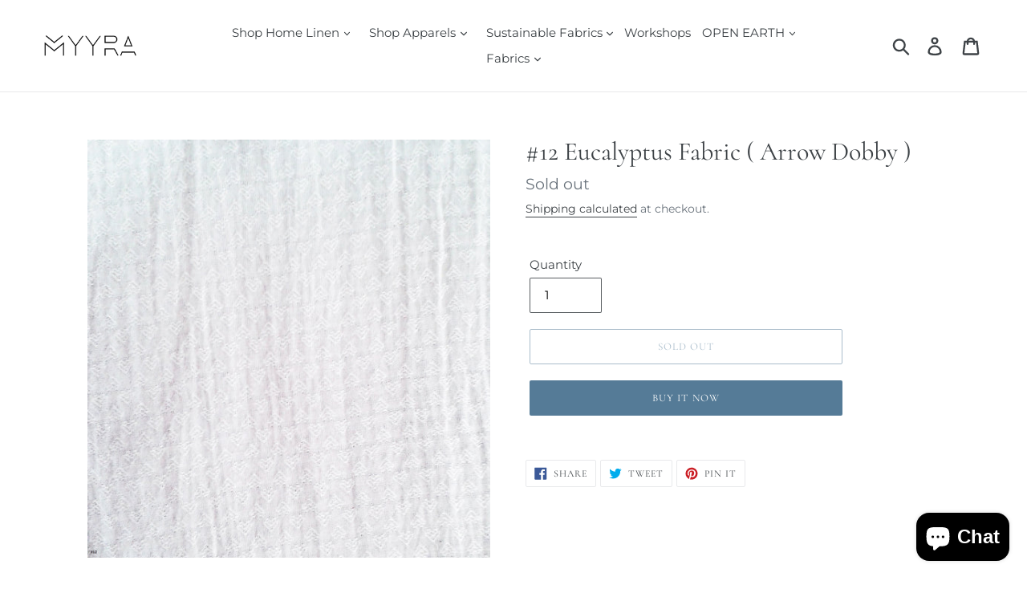

--- FILE ---
content_type: text/html; charset=utf-8
request_url: https://myyra.in/products/12-eucalyptus-fabric-arrow-dobby
body_size: 26306
content:
<!doctype html>
<!--[if IE 9]> <html class="ie9 no-js" lang="en"> <![endif]-->
<!--[if (gt IE 9)|!(IE)]><!--> <html class="no-js" lang="en"> <!--<![endif]-->
<head>
  <meta name="google-site-verification" content="srbkpX6FdSftHvc1OzWVrrhQQoGMRQPjgngj0B-zsS0" />
  <meta charset="utf-8">
  <meta http-equiv="X-UA-Compatible" content="IE=edge,chrome=1">
  <meta name="viewport" content="width=device-width,initial-scale=1">
  <meta name="theme-color" content="#557b97">
  <link rel="canonical" href=""><link rel="shortcut icon" href="//myyra.in/cdn/shop/files/Myyra_M_Logo_-_Copy_32x32.png?v=1613523592" type="image/png"><title>#12 Eucalyptus Fabric ( Arrow Dobby )
&ndash; MYYRA</title><!-- /snippets/social-meta-tags.liquid -->




<meta property="og:site_name" content="MYYRA">
<meta property="og:url" content="https://myyra.in/products/12-eucalyptus-fabric-arrow-dobby">
<meta property="og:title" content="#12 Eucalyptus Fabric ( Arrow Dobby )">
<meta property="og:type" content="product">
<meta property="og:description" content="Myyra is one of the largest private platform for Home Furnishing Products made from natural techniques, skills & craftsmanship. handcrafted Products like, Bed Linens,Table Linens, Kitchens Linens, Scarves & Sarongs, Rugs, baby care Products, Hand Block Printed Shirts, Hand Printed fabric, Organic Cotton fabrics, block.">

  <meta property="og:price:amount" content="0">
  <meta property="og:price:currency" content="INR">

<meta property="og:image" content="http://myyra.in/cdn/shop/products/12_316a44de-b9e7-467d-91d4-28556faf4e04_1200x1200.jpeg?v=1557050633">
<meta property="og:image:secure_url" content="https://myyra.in/cdn/shop/products/12_316a44de-b9e7-467d-91d4-28556faf4e04_1200x1200.jpeg?v=1557050633">


<meta name="twitter:card" content="summary_large_image">
<meta name="twitter:title" content="#12 Eucalyptus Fabric ( Arrow Dobby )">
<meta name="twitter:description" content="Myyra is one of the largest private platform for Home Furnishing Products made from natural techniques, skills & craftsmanship. handcrafted Products like, Bed Linens,Table Linens, Kitchens Linens, Scarves & Sarongs, Rugs, baby care Products, Hand Block Printed Shirts, Hand Printed fabric, Organic Cotton fabrics, block.">


  <link href="//myyra.in/cdn/shop/t/1/assets/theme.scss.css?v=96616216817734384391765385042" rel="stylesheet" type="text/css" media="all" />
  <link href="//myyra.in/cdn/shop/t/1/assets/custom.css?v=111603181540343972631610469374" rel="stylesheet" type="text/css" media="all" />
  <script>
    var theme = {
      strings: {
        addToCart: "Add to cart",
        soldOut: "Sold out",
        unavailable: "Unavailable",
        regularPrice: "Regular price",
        sale: "Sale",
        showMore: "Show More",
        showLess: "Show Less",
        addressError: "Error looking up that address",
        addressNoResults: "No results for that address",
        addressQueryLimit: "You have exceeded the Google API usage limit. Consider upgrading to a \u003ca href=\"https:\/\/developers.google.com\/maps\/premium\/usage-limits\"\u003ePremium Plan\u003c\/a\u003e.",
        authError: "There was a problem authenticating your Google Maps account.",
        newWindow: "Opens in a new window.",
        external: "Opens external website.",
        newWindowExternal: "Opens external website in a new window."
      },
      moneyFormat: "\u003cspan class=money\u003eRs{{amount_no_decimals}} INR\u003c\/span\u003e"
    }

    document.documentElement.className = document.documentElement.className.replace('no-js', 'js');
  </script>

  <!--[if (lte IE 9) ]><script src="//myyra.in/cdn/shop/t/1/assets/match-media.min.js?v=22265819453975888031533302156" type="text/javascript"></script><![endif]--><!--[if (gt IE 9)|!(IE)]><!--><script src="//myyra.in/cdn/shop/t/1/assets/lazysizes.js?v=68441465964607740661533302156" async="async"></script><!--<![endif]-->
  <!--[if lte IE 9]><script src="//myyra.in/cdn/shop/t/1/assets/lazysizes.min.js?v=597"></script><![endif]-->

  <!--[if (gt IE 9)|!(IE)]><!--><script src="//myyra.in/cdn/shop/t/1/assets/vendor.js?v=26592843392368778621550141707" defer="defer"></script><!--<![endif]-->
  <!--[if lte IE 9]><script src="//myyra.in/cdn/shop/t/1/assets/vendor.js?v=26592843392368778621550141707"></script><![endif]-->

  <!--[if (gt IE 9)|!(IE)]><!--><script src="//myyra.in/cdn/shop/t/1/assets/theme.js?v=106863188762677475351639407728" defer="defer"></script><!--<![endif]-->
  <!--[if lte IE 9]><script src="//myyra.in/cdn/shop/t/1/assets/theme.js?v=106863188762677475351639407728"></script><![endif]-->

  <script>window.performance && window.performance.mark && window.performance.mark('shopify.content_for_header.start');</script><meta name="google-site-verification" content="srbkpX6FdSftHvc1OzWVrrhQQoGMRQPjgngj0B-zsS0">
<meta name="facebook-domain-verification" content="5apjqrkz631ukegsxq362q8wc5brdb">
<meta id="shopify-digital-wallet" name="shopify-digital-wallet" content="/1608384581/digital_wallets/dialog">
<meta id="in-context-paypal-metadata" data-shop-id="1608384581" data-venmo-supported="false" data-environment="production" data-locale="en_US" data-paypal-v4="true" data-currency="INR">
<link rel="alternate" type="application/json+oembed" href="https://myyra.in/products/12-eucalyptus-fabric-arrow-dobby.oembed">
<script async="async" src="/checkouts/internal/preloads.js?locale=en-IN"></script>
<script id="shopify-features" type="application/json">{"accessToken":"4145beb603ee3dee735d2c6fee5fc739","betas":["rich-media-storefront-analytics"],"domain":"myyra.in","predictiveSearch":true,"shopId":1608384581,"locale":"en"}</script>
<script>var Shopify = Shopify || {};
Shopify.shop = "myyrastore.myshopify.com";
Shopify.locale = "en";
Shopify.currency = {"active":"INR","rate":"1.0"};
Shopify.country = "IN";
Shopify.theme = {"name":"Debut","id":32731332677,"schema_name":"Debut","schema_version":"7.1.1","theme_store_id":796,"role":"main"};
Shopify.theme.handle = "null";
Shopify.theme.style = {"id":null,"handle":null};
Shopify.cdnHost = "myyra.in/cdn";
Shopify.routes = Shopify.routes || {};
Shopify.routes.root = "/";</script>
<script type="module">!function(o){(o.Shopify=o.Shopify||{}).modules=!0}(window);</script>
<script>!function(o){function n(){var o=[];function n(){o.push(Array.prototype.slice.apply(arguments))}return n.q=o,n}var t=o.Shopify=o.Shopify||{};t.loadFeatures=n(),t.autoloadFeatures=n()}(window);</script>
<script id="shop-js-analytics" type="application/json">{"pageType":"product"}</script>
<script defer="defer" async type="module" src="//myyra.in/cdn/shopifycloud/shop-js/modules/v2/client.init-shop-cart-sync_BApSsMSl.en.esm.js"></script>
<script defer="defer" async type="module" src="//myyra.in/cdn/shopifycloud/shop-js/modules/v2/chunk.common_CBoos6YZ.esm.js"></script>
<script type="module">
  await import("//myyra.in/cdn/shopifycloud/shop-js/modules/v2/client.init-shop-cart-sync_BApSsMSl.en.esm.js");
await import("//myyra.in/cdn/shopifycloud/shop-js/modules/v2/chunk.common_CBoos6YZ.esm.js");

  window.Shopify.SignInWithShop?.initShopCartSync?.({"fedCMEnabled":true,"windoidEnabled":true});

</script>
<script id="__st">var __st={"a":1608384581,"offset":19800,"reqid":"dae6045b-2e3c-40db-9e26-1a589e29c45a-1768868427","pageurl":"myyra.in\/products\/12-eucalyptus-fabric-arrow-dobby","u":"e9213756cd43","p":"product","rtyp":"product","rid":2142123491397};</script>
<script>window.ShopifyPaypalV4VisibilityTracking = true;</script>
<script id="captcha-bootstrap">!function(){'use strict';const t='contact',e='account',n='new_comment',o=[[t,t],['blogs',n],['comments',n],[t,'customer']],c=[[e,'customer_login'],[e,'guest_login'],[e,'recover_customer_password'],[e,'create_customer']],r=t=>t.map((([t,e])=>`form[action*='/${t}']:not([data-nocaptcha='true']) input[name='form_type'][value='${e}']`)).join(','),a=t=>()=>t?[...document.querySelectorAll(t)].map((t=>t.form)):[];function s(){const t=[...o],e=r(t);return a(e)}const i='password',u='form_key',d=['recaptcha-v3-token','g-recaptcha-response','h-captcha-response',i],f=()=>{try{return window.sessionStorage}catch{return}},m='__shopify_v',_=t=>t.elements[u];function p(t,e,n=!1){try{const o=window.sessionStorage,c=JSON.parse(o.getItem(e)),{data:r}=function(t){const{data:e,action:n}=t;return t[m]||n?{data:e,action:n}:{data:t,action:n}}(c);for(const[e,n]of Object.entries(r))t.elements[e]&&(t.elements[e].value=n);n&&o.removeItem(e)}catch(o){console.error('form repopulation failed',{error:o})}}const l='form_type',E='cptcha';function T(t){t.dataset[E]=!0}const w=window,h=w.document,L='Shopify',v='ce_forms',y='captcha';let A=!1;((t,e)=>{const n=(g='f06e6c50-85a8-45c8-87d0-21a2b65856fe',I='https://cdn.shopify.com/shopifycloud/storefront-forms-hcaptcha/ce_storefront_forms_captcha_hcaptcha.v1.5.2.iife.js',D={infoText:'Protected by hCaptcha',privacyText:'Privacy',termsText:'Terms'},(t,e,n)=>{const o=w[L][v],c=o.bindForm;if(c)return c(t,g,e,D).then(n);var r;o.q.push([[t,g,e,D],n]),r=I,A||(h.body.append(Object.assign(h.createElement('script'),{id:'captcha-provider',async:!0,src:r})),A=!0)});var g,I,D;w[L]=w[L]||{},w[L][v]=w[L][v]||{},w[L][v].q=[],w[L][y]=w[L][y]||{},w[L][y].protect=function(t,e){n(t,void 0,e),T(t)},Object.freeze(w[L][y]),function(t,e,n,w,h,L){const[v,y,A,g]=function(t,e,n){const i=e?o:[],u=t?c:[],d=[...i,...u],f=r(d),m=r(i),_=r(d.filter((([t,e])=>n.includes(e))));return[a(f),a(m),a(_),s()]}(w,h,L),I=t=>{const e=t.target;return e instanceof HTMLFormElement?e:e&&e.form},D=t=>v().includes(t);t.addEventListener('submit',(t=>{const e=I(t);if(!e)return;const n=D(e)&&!e.dataset.hcaptchaBound&&!e.dataset.recaptchaBound,o=_(e),c=g().includes(e)&&(!o||!o.value);(n||c)&&t.preventDefault(),c&&!n&&(function(t){try{if(!f())return;!function(t){const e=f();if(!e)return;const n=_(t);if(!n)return;const o=n.value;o&&e.removeItem(o)}(t);const e=Array.from(Array(32),(()=>Math.random().toString(36)[2])).join('');!function(t,e){_(t)||t.append(Object.assign(document.createElement('input'),{type:'hidden',name:u})),t.elements[u].value=e}(t,e),function(t,e){const n=f();if(!n)return;const o=[...t.querySelectorAll(`input[type='${i}']`)].map((({name:t})=>t)),c=[...d,...o],r={};for(const[a,s]of new FormData(t).entries())c.includes(a)||(r[a]=s);n.setItem(e,JSON.stringify({[m]:1,action:t.action,data:r}))}(t,e)}catch(e){console.error('failed to persist form',e)}}(e),e.submit())}));const S=(t,e)=>{t&&!t.dataset[E]&&(n(t,e.some((e=>e===t))),T(t))};for(const o of['focusin','change'])t.addEventListener(o,(t=>{const e=I(t);D(e)&&S(e,y())}));const B=e.get('form_key'),M=e.get(l),P=B&&M;t.addEventListener('DOMContentLoaded',(()=>{const t=y();if(P)for(const e of t)e.elements[l].value===M&&p(e,B);[...new Set([...A(),...v().filter((t=>'true'===t.dataset.shopifyCaptcha))])].forEach((e=>S(e,t)))}))}(h,new URLSearchParams(w.location.search),n,t,e,['guest_login'])})(!0,!0)}();</script>
<script integrity="sha256-4kQ18oKyAcykRKYeNunJcIwy7WH5gtpwJnB7kiuLZ1E=" data-source-attribution="shopify.loadfeatures" defer="defer" src="//myyra.in/cdn/shopifycloud/storefront/assets/storefront/load_feature-a0a9edcb.js" crossorigin="anonymous"></script>
<script data-source-attribution="shopify.dynamic_checkout.dynamic.init">var Shopify=Shopify||{};Shopify.PaymentButton=Shopify.PaymentButton||{isStorefrontPortableWallets:!0,init:function(){window.Shopify.PaymentButton.init=function(){};var t=document.createElement("script");t.src="https://myyra.in/cdn/shopifycloud/portable-wallets/latest/portable-wallets.en.js",t.type="module",document.head.appendChild(t)}};
</script>
<script data-source-attribution="shopify.dynamic_checkout.buyer_consent">
  function portableWalletsHideBuyerConsent(e){var t=document.getElementById("shopify-buyer-consent"),n=document.getElementById("shopify-subscription-policy-button");t&&n&&(t.classList.add("hidden"),t.setAttribute("aria-hidden","true"),n.removeEventListener("click",e))}function portableWalletsShowBuyerConsent(e){var t=document.getElementById("shopify-buyer-consent"),n=document.getElementById("shopify-subscription-policy-button");t&&n&&(t.classList.remove("hidden"),t.removeAttribute("aria-hidden"),n.addEventListener("click",e))}window.Shopify?.PaymentButton&&(window.Shopify.PaymentButton.hideBuyerConsent=portableWalletsHideBuyerConsent,window.Shopify.PaymentButton.showBuyerConsent=portableWalletsShowBuyerConsent);
</script>
<script>
  function portableWalletsCleanup(e){e&&e.src&&console.error("Failed to load portable wallets script "+e.src);var t=document.querySelectorAll("shopify-accelerated-checkout .shopify-payment-button__skeleton, shopify-accelerated-checkout-cart .wallet-cart-button__skeleton"),e=document.getElementById("shopify-buyer-consent");for(let e=0;e<t.length;e++)t[e].remove();e&&e.remove()}function portableWalletsNotLoadedAsModule(e){e instanceof ErrorEvent&&"string"==typeof e.message&&e.message.includes("import.meta")&&"string"==typeof e.filename&&e.filename.includes("portable-wallets")&&(window.removeEventListener("error",portableWalletsNotLoadedAsModule),window.Shopify.PaymentButton.failedToLoad=e,"loading"===document.readyState?document.addEventListener("DOMContentLoaded",window.Shopify.PaymentButton.init):window.Shopify.PaymentButton.init())}window.addEventListener("error",portableWalletsNotLoadedAsModule);
</script>

<script type="module" src="https://myyra.in/cdn/shopifycloud/portable-wallets/latest/portable-wallets.en.js" onError="portableWalletsCleanup(this)" crossorigin="anonymous"></script>
<script nomodule>
  document.addEventListener("DOMContentLoaded", portableWalletsCleanup);
</script>

<link id="shopify-accelerated-checkout-styles" rel="stylesheet" media="screen" href="https://myyra.in/cdn/shopifycloud/portable-wallets/latest/accelerated-checkout-backwards-compat.css" crossorigin="anonymous">
<style id="shopify-accelerated-checkout-cart">
        #shopify-buyer-consent {
  margin-top: 1em;
  display: inline-block;
  width: 100%;
}

#shopify-buyer-consent.hidden {
  display: none;
}

#shopify-subscription-policy-button {
  background: none;
  border: none;
  padding: 0;
  text-decoration: underline;
  font-size: inherit;
  cursor: pointer;
}

#shopify-subscription-policy-button::before {
  box-shadow: none;
}

      </style>

<script>window.performance && window.performance.mark && window.performance.mark('shopify.content_for_header.end');</script>
<script>window.BOLD = window.BOLD || {};
    window.BOLD.common = window.BOLD.common || {};
    window.BOLD.common.Shopify = window.BOLD.common.Shopify || {};
    window.BOLD.common.Shopify.shop = {
      domain: 'myyra.in',
      permanent_domain: 'myyrastore.myshopify.com',
      url: 'https://myyra.in',
      secure_url: 'https://myyra.in',
      money_format: "\u003cspan class=money\u003eRs{{amount_no_decimals}} INR\u003c\/span\u003e",
      currency: "INR"
    };
    window.BOLD.common.Shopify.customer = {
      id: null,
      tags: null,
    };
    window.BOLD.common.Shopify.cart = {"note":null,"attributes":{},"original_total_price":0,"total_price":0,"total_discount":0,"total_weight":0.0,"item_count":0,"items":[],"requires_shipping":false,"currency":"INR","items_subtotal_price":0,"cart_level_discount_applications":[],"checkout_charge_amount":0};
    window.BOLD.common.template = 'product';window.BOLD.common.Shopify.formatMoney = function(money, format) {
        function n(t, e) {
            return "undefined" == typeof t ? e : t
        }
        function r(t, e, r, i) {
            if (e = n(e, 2),
                r = n(r, ","),
                i = n(i, "."),
            isNaN(t) || null == t)
                return 0;
            t = (t / 100).toFixed(e);
            var o = t.split(".")
                , a = o[0].replace(/(\d)(?=(\d\d\d)+(?!\d))/g, "$1" + r)
                , s = o[1] ? i + o[1] : "";
            return a + s
        }
        "string" == typeof money && (money = money.replace(".", ""));
        var i = ""
            , o = /\{\{\s*(\w+)\s*\}\}/
            , a = format || window.BOLD.common.Shopify.shop.money_format || window.Shopify.money_format || "$ {{ amount }}";
        switch (a.match(o)[1]) {
            case "amount":
                i = r(money, 2, ",", ".");
                break;
            case "amount_no_decimals":
                i = r(money, 0, ",", ".");
                break;
            case "amount_with_comma_separator":
                i = r(money, 2, ".", ",");
                break;
            case "amount_no_decimals_with_comma_separator":
                i = r(money, 0, ".", ",");
                break;
            case "amount_with_space_separator":
                i = r(money, 2, " ", ",");
                break;
            case "amount_no_decimals_with_space_separator":
                i = r(money, 0, " ", ",");
                break;
            case "amount_with_apostrophe_separator":
                i = r(money, 2, "'", ".");
                break;
        }
        return a.replace(o, i);
    };
    window.BOLD.common.Shopify.saveProduct = function (handle, product) {
      if (typeof handle === 'string' && typeof window.BOLD.common.Shopify.products[handle] === 'undefined') {
        if (typeof product === 'number') {
          window.BOLD.common.Shopify.handles[product] = handle;
          product = { id: product };
        }
        window.BOLD.common.Shopify.products[handle] = product;
      }
    };
    window.BOLD.common.Shopify.saveVariant = function (variant_id, variant) {
      if (typeof variant_id === 'number' && typeof window.BOLD.common.Shopify.variants[variant_id] === 'undefined') {
        window.BOLD.common.Shopify.variants[variant_id] = variant;
      }
    };window.BOLD.common.Shopify.products = window.BOLD.common.Shopify.products || {};
    window.BOLD.common.Shopify.variants = window.BOLD.common.Shopify.variants || {};
    window.BOLD.common.Shopify.handles = window.BOLD.common.Shopify.handles || {};window.BOLD.common.Shopify.handle = "12-eucalyptus-fabric-arrow-dobby"
window.BOLD.common.Shopify.saveProduct("12-eucalyptus-fabric-arrow-dobby", 2142123491397);window.BOLD.common.Shopify.saveVariant(19634243731525, { product_id: 2142123491397, product_handle: "12-eucalyptus-fabric-arrow-dobby", price: 0, group_id: '', csp_metafield: {}});window.BOLD.apps_installed = {"Currency":1} || {};window.BOLD.common.Shopify.metafields = window.BOLD.common.Shopify.metafields || {};window.BOLD.common.Shopify.metafields["bold_rp"] = {};window.BOLD.common.Shopify.metafields["bold_csp_defaults"] = {};</script><meta name="google-site-verification" content="jgnMUz-YPMAfudG6F6ahxcbRkZp8hOhb8CT2jdZRr8Q" />
  
<script src="https://cdn.shopify.com/extensions/e4b3a77b-20c9-4161-b1bb-deb87046128d/inbox-1253/assets/inbox-chat-loader.js" type="text/javascript" defer="defer"></script>
<link href="https://monorail-edge.shopifysvc.com" rel="dns-prefetch">
<script>(function(){if ("sendBeacon" in navigator && "performance" in window) {try {var session_token_from_headers = performance.getEntriesByType('navigation')[0].serverTiming.find(x => x.name == '_s').description;} catch {var session_token_from_headers = undefined;}var session_cookie_matches = document.cookie.match(/_shopify_s=([^;]*)/);var session_token_from_cookie = session_cookie_matches && session_cookie_matches.length === 2 ? session_cookie_matches[1] : "";var session_token = session_token_from_headers || session_token_from_cookie || "";function handle_abandonment_event(e) {var entries = performance.getEntries().filter(function(entry) {return /monorail-edge.shopifysvc.com/.test(entry.name);});if (!window.abandonment_tracked && entries.length === 0) {window.abandonment_tracked = true;var currentMs = Date.now();var navigation_start = performance.timing.navigationStart;var payload = {shop_id: 1608384581,url: window.location.href,navigation_start,duration: currentMs - navigation_start,session_token,page_type: "product"};window.navigator.sendBeacon("https://monorail-edge.shopifysvc.com/v1/produce", JSON.stringify({schema_id: "online_store_buyer_site_abandonment/1.1",payload: payload,metadata: {event_created_at_ms: currentMs,event_sent_at_ms: currentMs}}));}}window.addEventListener('pagehide', handle_abandonment_event);}}());</script>
<script id="web-pixels-manager-setup">(function e(e,d,r,n,o){if(void 0===o&&(o={}),!Boolean(null===(a=null===(i=window.Shopify)||void 0===i?void 0:i.analytics)||void 0===a?void 0:a.replayQueue)){var i,a;window.Shopify=window.Shopify||{};var t=window.Shopify;t.analytics=t.analytics||{};var s=t.analytics;s.replayQueue=[],s.publish=function(e,d,r){return s.replayQueue.push([e,d,r]),!0};try{self.performance.mark("wpm:start")}catch(e){}var l=function(){var e={modern:/Edge?\/(1{2}[4-9]|1[2-9]\d|[2-9]\d{2}|\d{4,})\.\d+(\.\d+|)|Firefox\/(1{2}[4-9]|1[2-9]\d|[2-9]\d{2}|\d{4,})\.\d+(\.\d+|)|Chrom(ium|e)\/(9{2}|\d{3,})\.\d+(\.\d+|)|(Maci|X1{2}).+ Version\/(15\.\d+|(1[6-9]|[2-9]\d|\d{3,})\.\d+)([,.]\d+|)( \(\w+\)|)( Mobile\/\w+|) Safari\/|Chrome.+OPR\/(9{2}|\d{3,})\.\d+\.\d+|(CPU[ +]OS|iPhone[ +]OS|CPU[ +]iPhone|CPU IPhone OS|CPU iPad OS)[ +]+(15[._]\d+|(1[6-9]|[2-9]\d|\d{3,})[._]\d+)([._]\d+|)|Android:?[ /-](13[3-9]|1[4-9]\d|[2-9]\d{2}|\d{4,})(\.\d+|)(\.\d+|)|Android.+Firefox\/(13[5-9]|1[4-9]\d|[2-9]\d{2}|\d{4,})\.\d+(\.\d+|)|Android.+Chrom(ium|e)\/(13[3-9]|1[4-9]\d|[2-9]\d{2}|\d{4,})\.\d+(\.\d+|)|SamsungBrowser\/([2-9]\d|\d{3,})\.\d+/,legacy:/Edge?\/(1[6-9]|[2-9]\d|\d{3,})\.\d+(\.\d+|)|Firefox\/(5[4-9]|[6-9]\d|\d{3,})\.\d+(\.\d+|)|Chrom(ium|e)\/(5[1-9]|[6-9]\d|\d{3,})\.\d+(\.\d+|)([\d.]+$|.*Safari\/(?![\d.]+ Edge\/[\d.]+$))|(Maci|X1{2}).+ Version\/(10\.\d+|(1[1-9]|[2-9]\d|\d{3,})\.\d+)([,.]\d+|)( \(\w+\)|)( Mobile\/\w+|) Safari\/|Chrome.+OPR\/(3[89]|[4-9]\d|\d{3,})\.\d+\.\d+|(CPU[ +]OS|iPhone[ +]OS|CPU[ +]iPhone|CPU IPhone OS|CPU iPad OS)[ +]+(10[._]\d+|(1[1-9]|[2-9]\d|\d{3,})[._]\d+)([._]\d+|)|Android:?[ /-](13[3-9]|1[4-9]\d|[2-9]\d{2}|\d{4,})(\.\d+|)(\.\d+|)|Mobile Safari.+OPR\/([89]\d|\d{3,})\.\d+\.\d+|Android.+Firefox\/(13[5-9]|1[4-9]\d|[2-9]\d{2}|\d{4,})\.\d+(\.\d+|)|Android.+Chrom(ium|e)\/(13[3-9]|1[4-9]\d|[2-9]\d{2}|\d{4,})\.\d+(\.\d+|)|Android.+(UC? ?Browser|UCWEB|U3)[ /]?(15\.([5-9]|\d{2,})|(1[6-9]|[2-9]\d|\d{3,})\.\d+)\.\d+|SamsungBrowser\/(5\.\d+|([6-9]|\d{2,})\.\d+)|Android.+MQ{2}Browser\/(14(\.(9|\d{2,})|)|(1[5-9]|[2-9]\d|\d{3,})(\.\d+|))(\.\d+|)|K[Aa][Ii]OS\/(3\.\d+|([4-9]|\d{2,})\.\d+)(\.\d+|)/},d=e.modern,r=e.legacy,n=navigator.userAgent;return n.match(d)?"modern":n.match(r)?"legacy":"unknown"}(),u="modern"===l?"modern":"legacy",c=(null!=n?n:{modern:"",legacy:""})[u],f=function(e){return[e.baseUrl,"/wpm","/b",e.hashVersion,"modern"===e.buildTarget?"m":"l",".js"].join("")}({baseUrl:d,hashVersion:r,buildTarget:u}),m=function(e){var d=e.version,r=e.bundleTarget,n=e.surface,o=e.pageUrl,i=e.monorailEndpoint;return{emit:function(e){var a=e.status,t=e.errorMsg,s=(new Date).getTime(),l=JSON.stringify({metadata:{event_sent_at_ms:s},events:[{schema_id:"web_pixels_manager_load/3.1",payload:{version:d,bundle_target:r,page_url:o,status:a,surface:n,error_msg:t},metadata:{event_created_at_ms:s}}]});if(!i)return console&&console.warn&&console.warn("[Web Pixels Manager] No Monorail endpoint provided, skipping logging."),!1;try{return self.navigator.sendBeacon.bind(self.navigator)(i,l)}catch(e){}var u=new XMLHttpRequest;try{return u.open("POST",i,!0),u.setRequestHeader("Content-Type","text/plain"),u.send(l),!0}catch(e){return console&&console.warn&&console.warn("[Web Pixels Manager] Got an unhandled error while logging to Monorail."),!1}}}}({version:r,bundleTarget:l,surface:e.surface,pageUrl:self.location.href,monorailEndpoint:e.monorailEndpoint});try{o.browserTarget=l,function(e){var d=e.src,r=e.async,n=void 0===r||r,o=e.onload,i=e.onerror,a=e.sri,t=e.scriptDataAttributes,s=void 0===t?{}:t,l=document.createElement("script"),u=document.querySelector("head"),c=document.querySelector("body");if(l.async=n,l.src=d,a&&(l.integrity=a,l.crossOrigin="anonymous"),s)for(var f in s)if(Object.prototype.hasOwnProperty.call(s,f))try{l.dataset[f]=s[f]}catch(e){}if(o&&l.addEventListener("load",o),i&&l.addEventListener("error",i),u)u.appendChild(l);else{if(!c)throw new Error("Did not find a head or body element to append the script");c.appendChild(l)}}({src:f,async:!0,onload:function(){if(!function(){var e,d;return Boolean(null===(d=null===(e=window.Shopify)||void 0===e?void 0:e.analytics)||void 0===d?void 0:d.initialized)}()){var d=window.webPixelsManager.init(e)||void 0;if(d){var r=window.Shopify.analytics;r.replayQueue.forEach((function(e){var r=e[0],n=e[1],o=e[2];d.publishCustomEvent(r,n,o)})),r.replayQueue=[],r.publish=d.publishCustomEvent,r.visitor=d.visitor,r.initialized=!0}}},onerror:function(){return m.emit({status:"failed",errorMsg:"".concat(f," has failed to load")})},sri:function(e){var d=/^sha384-[A-Za-z0-9+/=]+$/;return"string"==typeof e&&d.test(e)}(c)?c:"",scriptDataAttributes:o}),m.emit({status:"loading"})}catch(e){m.emit({status:"failed",errorMsg:(null==e?void 0:e.message)||"Unknown error"})}}})({shopId: 1608384581,storefrontBaseUrl: "https://myyra.in",extensionsBaseUrl: "https://extensions.shopifycdn.com/cdn/shopifycloud/web-pixels-manager",monorailEndpoint: "https://monorail-edge.shopifysvc.com/unstable/produce_batch",surface: "storefront-renderer",enabledBetaFlags: ["2dca8a86"],webPixelsConfigList: [{"id":"857506091","configuration":"{\"config\":\"{\\\"pixel_id\\\":\\\"G-PMSRFT3V22\\\",\\\"target_country\\\":\\\"IN\\\",\\\"gtag_events\\\":[{\\\"type\\\":\\\"search\\\",\\\"action_label\\\":[\\\"G-PMSRFT3V22\\\",\\\"AW-580763809\\\/8sCRCIiK8t8BEKGB95QC\\\"]},{\\\"type\\\":\\\"begin_checkout\\\",\\\"action_label\\\":[\\\"G-PMSRFT3V22\\\",\\\"AW-580763809\\\/H4ChCI2J8t8BEKGB95QC\\\"]},{\\\"type\\\":\\\"view_item\\\",\\\"action_label\\\":[\\\"G-PMSRFT3V22\\\",\\\"AW-580763809\\\/e6BACIeJ8t8BEKGB95QC\\\",\\\"MC-4FE2LSK7L2\\\"]},{\\\"type\\\":\\\"purchase\\\",\\\"action_label\\\":[\\\"G-PMSRFT3V22\\\",\\\"AW-580763809\\\/e1uiCISJ8t8BEKGB95QC\\\",\\\"MC-4FE2LSK7L2\\\"]},{\\\"type\\\":\\\"page_view\\\",\\\"action_label\\\":[\\\"G-PMSRFT3V22\\\",\\\"AW-580763809\\\/YsEtCIGJ8t8BEKGB95QC\\\",\\\"MC-4FE2LSK7L2\\\"]},{\\\"type\\\":\\\"add_payment_info\\\",\\\"action_label\\\":[\\\"G-PMSRFT3V22\\\",\\\"AW-580763809\\\/UgEkCIuK8t8BEKGB95QC\\\"]},{\\\"type\\\":\\\"add_to_cart\\\",\\\"action_label\\\":[\\\"G-PMSRFT3V22\\\",\\\"AW-580763809\\\/Yv6dCIqJ8t8BEKGB95QC\\\"]}],\\\"enable_monitoring_mode\\\":false}\"}","eventPayloadVersion":"v1","runtimeContext":"OPEN","scriptVersion":"b2a88bafab3e21179ed38636efcd8a93","type":"APP","apiClientId":1780363,"privacyPurposes":[],"dataSharingAdjustments":{"protectedCustomerApprovalScopes":["read_customer_address","read_customer_email","read_customer_name","read_customer_personal_data","read_customer_phone"]}},{"id":"135528747","eventPayloadVersion":"v1","runtimeContext":"LAX","scriptVersion":"1","type":"CUSTOM","privacyPurposes":["MARKETING"],"name":"Meta pixel (migrated)"},{"id":"shopify-app-pixel","configuration":"{}","eventPayloadVersion":"v1","runtimeContext":"STRICT","scriptVersion":"0450","apiClientId":"shopify-pixel","type":"APP","privacyPurposes":["ANALYTICS","MARKETING"]},{"id":"shopify-custom-pixel","eventPayloadVersion":"v1","runtimeContext":"LAX","scriptVersion":"0450","apiClientId":"shopify-pixel","type":"CUSTOM","privacyPurposes":["ANALYTICS","MARKETING"]}],isMerchantRequest: false,initData: {"shop":{"name":"MYYRA","paymentSettings":{"currencyCode":"INR"},"myshopifyDomain":"myyrastore.myshopify.com","countryCode":"IN","storefrontUrl":"https:\/\/myyra.in"},"customer":null,"cart":null,"checkout":null,"productVariants":[{"price":{"amount":0.0,"currencyCode":"INR"},"product":{"title":"#12 Eucalyptus Fabric ( Arrow Dobby )","vendor":"MYYRA","id":"2142123491397","untranslatedTitle":"#12 Eucalyptus Fabric ( Arrow Dobby )","url":"\/products\/12-eucalyptus-fabric-arrow-dobby","type":""},"id":"19634243731525","image":{"src":"\/\/myyra.in\/cdn\/shop\/products\/12_316a44de-b9e7-467d-91d4-28556faf4e04.jpeg?v=1557050633"},"sku":"","title":"Default Title","untranslatedTitle":"Default Title"}],"purchasingCompany":null},},"https://myyra.in/cdn","fcfee988w5aeb613cpc8e4bc33m6693e112",{"modern":"","legacy":""},{"shopId":"1608384581","storefrontBaseUrl":"https:\/\/myyra.in","extensionBaseUrl":"https:\/\/extensions.shopifycdn.com\/cdn\/shopifycloud\/web-pixels-manager","surface":"storefront-renderer","enabledBetaFlags":"[\"2dca8a86\"]","isMerchantRequest":"false","hashVersion":"fcfee988w5aeb613cpc8e4bc33m6693e112","publish":"custom","events":"[[\"page_viewed\",{}],[\"product_viewed\",{\"productVariant\":{\"price\":{\"amount\":0.0,\"currencyCode\":\"INR\"},\"product\":{\"title\":\"#12 Eucalyptus Fabric ( Arrow Dobby )\",\"vendor\":\"MYYRA\",\"id\":\"2142123491397\",\"untranslatedTitle\":\"#12 Eucalyptus Fabric ( Arrow Dobby )\",\"url\":\"\/products\/12-eucalyptus-fabric-arrow-dobby\",\"type\":\"\"},\"id\":\"19634243731525\",\"image\":{\"src\":\"\/\/myyra.in\/cdn\/shop\/products\/12_316a44de-b9e7-467d-91d4-28556faf4e04.jpeg?v=1557050633\"},\"sku\":\"\",\"title\":\"Default Title\",\"untranslatedTitle\":\"Default Title\"}}]]"});</script><script>
  window.ShopifyAnalytics = window.ShopifyAnalytics || {};
  window.ShopifyAnalytics.meta = window.ShopifyAnalytics.meta || {};
  window.ShopifyAnalytics.meta.currency = 'INR';
  var meta = {"product":{"id":2142123491397,"gid":"gid:\/\/shopify\/Product\/2142123491397","vendor":"MYYRA","type":"","handle":"12-eucalyptus-fabric-arrow-dobby","variants":[{"id":19634243731525,"price":0,"name":"#12 Eucalyptus Fabric ( Arrow Dobby )","public_title":null,"sku":""}],"remote":false},"page":{"pageType":"product","resourceType":"product","resourceId":2142123491397,"requestId":"dae6045b-2e3c-40db-9e26-1a589e29c45a-1768868427"}};
  for (var attr in meta) {
    window.ShopifyAnalytics.meta[attr] = meta[attr];
  }
</script>
<script class="analytics">
  (function () {
    var customDocumentWrite = function(content) {
      var jquery = null;

      if (window.jQuery) {
        jquery = window.jQuery;
      } else if (window.Checkout && window.Checkout.$) {
        jquery = window.Checkout.$;
      }

      if (jquery) {
        jquery('body').append(content);
      }
    };

    var hasLoggedConversion = function(token) {
      if (token) {
        return document.cookie.indexOf('loggedConversion=' + token) !== -1;
      }
      return false;
    }

    var setCookieIfConversion = function(token) {
      if (token) {
        var twoMonthsFromNow = new Date(Date.now());
        twoMonthsFromNow.setMonth(twoMonthsFromNow.getMonth() + 2);

        document.cookie = 'loggedConversion=' + token + '; expires=' + twoMonthsFromNow;
      }
    }

    var trekkie = window.ShopifyAnalytics.lib = window.trekkie = window.trekkie || [];
    if (trekkie.integrations) {
      return;
    }
    trekkie.methods = [
      'identify',
      'page',
      'ready',
      'track',
      'trackForm',
      'trackLink'
    ];
    trekkie.factory = function(method) {
      return function() {
        var args = Array.prototype.slice.call(arguments);
        args.unshift(method);
        trekkie.push(args);
        return trekkie;
      };
    };
    for (var i = 0; i < trekkie.methods.length; i++) {
      var key = trekkie.methods[i];
      trekkie[key] = trekkie.factory(key);
    }
    trekkie.load = function(config) {
      trekkie.config = config || {};
      trekkie.config.initialDocumentCookie = document.cookie;
      var first = document.getElementsByTagName('script')[0];
      var script = document.createElement('script');
      script.type = 'text/javascript';
      script.onerror = function(e) {
        var scriptFallback = document.createElement('script');
        scriptFallback.type = 'text/javascript';
        scriptFallback.onerror = function(error) {
                var Monorail = {
      produce: function produce(monorailDomain, schemaId, payload) {
        var currentMs = new Date().getTime();
        var event = {
          schema_id: schemaId,
          payload: payload,
          metadata: {
            event_created_at_ms: currentMs,
            event_sent_at_ms: currentMs
          }
        };
        return Monorail.sendRequest("https://" + monorailDomain + "/v1/produce", JSON.stringify(event));
      },
      sendRequest: function sendRequest(endpointUrl, payload) {
        // Try the sendBeacon API
        if (window && window.navigator && typeof window.navigator.sendBeacon === 'function' && typeof window.Blob === 'function' && !Monorail.isIos12()) {
          var blobData = new window.Blob([payload], {
            type: 'text/plain'
          });

          if (window.navigator.sendBeacon(endpointUrl, blobData)) {
            return true;
          } // sendBeacon was not successful

        } // XHR beacon

        var xhr = new XMLHttpRequest();

        try {
          xhr.open('POST', endpointUrl);
          xhr.setRequestHeader('Content-Type', 'text/plain');
          xhr.send(payload);
        } catch (e) {
          console.log(e);
        }

        return false;
      },
      isIos12: function isIos12() {
        return window.navigator.userAgent.lastIndexOf('iPhone; CPU iPhone OS 12_') !== -1 || window.navigator.userAgent.lastIndexOf('iPad; CPU OS 12_') !== -1;
      }
    };
    Monorail.produce('monorail-edge.shopifysvc.com',
      'trekkie_storefront_load_errors/1.1',
      {shop_id: 1608384581,
      theme_id: 32731332677,
      app_name: "storefront",
      context_url: window.location.href,
      source_url: "//myyra.in/cdn/s/trekkie.storefront.cd680fe47e6c39ca5d5df5f0a32d569bc48c0f27.min.js"});

        };
        scriptFallback.async = true;
        scriptFallback.src = '//myyra.in/cdn/s/trekkie.storefront.cd680fe47e6c39ca5d5df5f0a32d569bc48c0f27.min.js';
        first.parentNode.insertBefore(scriptFallback, first);
      };
      script.async = true;
      script.src = '//myyra.in/cdn/s/trekkie.storefront.cd680fe47e6c39ca5d5df5f0a32d569bc48c0f27.min.js';
      first.parentNode.insertBefore(script, first);
    };
    trekkie.load(
      {"Trekkie":{"appName":"storefront","development":false,"defaultAttributes":{"shopId":1608384581,"isMerchantRequest":null,"themeId":32731332677,"themeCityHash":"6530973901159775843","contentLanguage":"en","currency":"INR","eventMetadataId":"8a22dc33-a684-4816-9151-fc11d034caf7"},"isServerSideCookieWritingEnabled":true,"monorailRegion":"shop_domain","enabledBetaFlags":["65f19447"]},"Session Attribution":{},"S2S":{"facebookCapiEnabled":false,"source":"trekkie-storefront-renderer","apiClientId":580111}}
    );

    var loaded = false;
    trekkie.ready(function() {
      if (loaded) return;
      loaded = true;

      window.ShopifyAnalytics.lib = window.trekkie;

      var originalDocumentWrite = document.write;
      document.write = customDocumentWrite;
      try { window.ShopifyAnalytics.merchantGoogleAnalytics.call(this); } catch(error) {};
      document.write = originalDocumentWrite;

      window.ShopifyAnalytics.lib.page(null,{"pageType":"product","resourceType":"product","resourceId":2142123491397,"requestId":"dae6045b-2e3c-40db-9e26-1a589e29c45a-1768868427","shopifyEmitted":true});

      var match = window.location.pathname.match(/checkouts\/(.+)\/(thank_you|post_purchase)/)
      var token = match? match[1]: undefined;
      if (!hasLoggedConversion(token)) {
        setCookieIfConversion(token);
        window.ShopifyAnalytics.lib.track("Viewed Product",{"currency":"INR","variantId":19634243731525,"productId":2142123491397,"productGid":"gid:\/\/shopify\/Product\/2142123491397","name":"#12 Eucalyptus Fabric ( Arrow Dobby )","price":"0.00","sku":"","brand":"MYYRA","variant":null,"category":"","nonInteraction":true,"remote":false},undefined,undefined,{"shopifyEmitted":true});
      window.ShopifyAnalytics.lib.track("monorail:\/\/trekkie_storefront_viewed_product\/1.1",{"currency":"INR","variantId":19634243731525,"productId":2142123491397,"productGid":"gid:\/\/shopify\/Product\/2142123491397","name":"#12 Eucalyptus Fabric ( Arrow Dobby )","price":"0.00","sku":"","brand":"MYYRA","variant":null,"category":"","nonInteraction":true,"remote":false,"referer":"https:\/\/myyra.in\/products\/12-eucalyptus-fabric-arrow-dobby"});
      }
    });


        var eventsListenerScript = document.createElement('script');
        eventsListenerScript.async = true;
        eventsListenerScript.src = "//myyra.in/cdn/shopifycloud/storefront/assets/shop_events_listener-3da45d37.js";
        document.getElementsByTagName('head')[0].appendChild(eventsListenerScript);

})();</script>
  <script>
  if (!window.ga || (window.ga && typeof window.ga !== 'function')) {
    window.ga = function ga() {
      (window.ga.q = window.ga.q || []).push(arguments);
      if (window.Shopify && window.Shopify.analytics && typeof window.Shopify.analytics.publish === 'function') {
        window.Shopify.analytics.publish("ga_stub_called", {}, {sendTo: "google_osp_migration"});
      }
      console.error("Shopify's Google Analytics stub called with:", Array.from(arguments), "\nSee https://help.shopify.com/manual/promoting-marketing/pixels/pixel-migration#google for more information.");
    };
    if (window.Shopify && window.Shopify.analytics && typeof window.Shopify.analytics.publish === 'function') {
      window.Shopify.analytics.publish("ga_stub_initialized", {}, {sendTo: "google_osp_migration"});
    }
  }
</script>
<script
  defer
  src="https://myyra.in/cdn/shopifycloud/perf-kit/shopify-perf-kit-3.0.4.min.js"
  data-application="storefront-renderer"
  data-shop-id="1608384581"
  data-render-region="gcp-us-central1"
  data-page-type="product"
  data-theme-instance-id="32731332677"
  data-theme-name="Debut"
  data-theme-version="7.1.1"
  data-monorail-region="shop_domain"
  data-resource-timing-sampling-rate="10"
  data-shs="true"
  data-shs-beacon="true"
  data-shs-export-with-fetch="true"
  data-shs-logs-sample-rate="1"
  data-shs-beacon-endpoint="https://myyra.in/api/collect"
></script>
</head>

<body class="template-product">

  <a class="in-page-link visually-hidden skip-link" href="#MainContent">Skip to content</a>

  <div id="SearchDrawer" class="search-bar drawer drawer--top" role="dialog" aria-modal="true" aria-label="Search">
    <div class="search-bar__table">
      <div class="search-bar__table-cell search-bar__form-wrapper">
        <form class="search search-bar__form" action="/search" method="get" role="search">
          <input class="search__input search-bar__input" type="search" name="q" value="" placeholder="Search" aria-label="Search">
          <button class="search-bar__submit search__submit btn--link" type="submit">
            <svg aria-hidden="true" focusable="false" role="presentation" class="icon icon-search" viewBox="0 0 37 40"><path d="M35.6 36l-9.8-9.8c4.1-5.4 3.6-13.2-1.3-18.1-5.4-5.4-14.2-5.4-19.7 0-5.4 5.4-5.4 14.2 0 19.7 2.6 2.6 6.1 4.1 9.8 4.1 3 0 5.9-1 8.3-2.8l9.8 9.8c.4.4.9.6 1.4.6s1-.2 1.4-.6c.9-.9.9-2.1.1-2.9zm-20.9-8.2c-2.6 0-5.1-1-7-2.9-3.9-3.9-3.9-10.1 0-14C9.6 9 12.2 8 14.7 8s5.1 1 7 2.9c3.9 3.9 3.9 10.1 0 14-1.9 1.9-4.4 2.9-7 2.9z"/></svg>
            <span class="icon__fallback-text">Submit</span>
          </button>
        </form>
      </div>
      <div class="search-bar__table-cell text-right">
        <button type="button" class="btn--link search-bar__close js-drawer-close">
          <svg aria-hidden="true" focusable="false" role="presentation" class="icon icon-close" viewBox="0 0 37 40"><path d="M21.3 23l11-11c.8-.8.8-2 0-2.8-.8-.8-2-.8-2.8 0l-11 11-11-11c-.8-.8-2-.8-2.8 0-.8.8-.8 2 0 2.8l11 11-11 11c-.8.8-.8 2 0 2.8.4.4.9.6 1.4.6s1-.2 1.4-.6l11-11 11 11c.4.4.9.6 1.4.6s1-.2 1.4-.6c.8-.8.8-2 0-2.8l-11-11z"/></svg>
          <span class="icon__fallback-text">Close search</span>
        </button>
      </div>
    </div>
  </div>

  <div id="shopify-section-header" class="shopify-section">

<div data-section-id="header" data-section-type="header-section">
  

  <header class="site-header border-bottom logo--left" role="banner">
    <div class="grid grid--no-gutters grid--table site-header__mobile-nav">
      

      

      <div class="grid__item medium-up--one-quarter logo-align--left">
        
        
          <div class="h2 site-header__logo">
        
          
<a href="/" class="site-header__logo-image">
              
              <img class="lazyload js"
                   src="//myyra.in/cdn/shop/files/logo_myyra_51x45_300x300.png?v=1613642909"
                   data-src="//myyra.in/cdn/shop/files/logo_myyra_51x45_{width}x.png?v=1613642909"
                   data-widths="[180, 360, 540, 720, 900, 1080, 1296, 1512, 1728, 2048]"
                   data-aspectratio="3.1445086705202314"
                   data-sizes="auto"
                   alt="Myyra.in | Online Home Furnishing &amp; Handcrafted Product | Organic Cotton | Hand Block Printed  Wide Range Explore at Myyra"
                   style="max-width: 115px">
              <noscript>
                
                <img src="//myyra.in/cdn/shop/files/logo_myyra_51x45_115x.png?v=1613642909"
                     srcset="//myyra.in/cdn/shop/files/logo_myyra_51x45_115x.png?v=1613642909 1x, //myyra.in/cdn/shop/files/logo_myyra_51x45_115x@2x.png?v=1613642909 2x"
                     alt="Myyra.in | Online Home Furnishing & Handcrafted Product | Organic Cotton | Hand Block Printed  Wide Range Explore at Myyra"
                     style="max-width: 115px;">
              </noscript>
            </a>
          
        
          </div>
        
      </div>

      
        <nav class="grid__item medium-up--one-half small--hide" id="AccessibleNav" role="navigation">
          <ul class="site-nav list--inline " id="SiteNav">
  



    
      <li class="site-nav--has-dropdown site-nav--has-centered-dropdown">
        <button class="site-nav__link site-nav__link--main site-nav__link--button" type="button" aria-haspopup="true" aria-expanded="false" aria-controls="SiteNavLabel-shop-home-linen">
          Shop Home Linen
          <svg aria-hidden="true" focusable="false" role="presentation" class="icon icon--wide icon-chevron-down" viewBox="0 0 498.98 284.49"><defs><style>.cls-1{fill:#231f20}</style></defs><path class="cls-1" d="M80.93 271.76A35 35 0 0 1 140.68 247l189.74 189.75L520.16 247a35 35 0 1 1 49.5 49.5L355.17 511a35 35 0 0 1-49.5 0L91.18 296.5a34.89 34.89 0 0 1-10.25-24.74z" transform="translate(-80.93 -236.76)"/></svg>
        </button>

        <div class="site-nav__dropdown site-nav__dropdown--centered" id="SiteNavLabel-shop-home-linen">
          
            <div class="site-nav__childlist">
              <ul class="site-nav__childlist-grid">
                
                  
                    <li class="site-nav__childlist-item">
                      <a href="/collections/bed-linens" class="site-nav__link site-nav__child-link site-nav__child-link--parent">
                        Bed Linens
                      </a>

                      
                        <ul>
                        
                          <li>
                            <a href="/collections/bed-cover" class="site-nav__link site-nav__child-link">
                              Bed Covers
                            </a>
                          </li>
                        
                          <li>
                            <a href="/collections/bed-sheets" class="site-nav__link site-nav__child-link">
                              Bed Sheets
                            </a>
                          </li>
                        
                          <li>
                            <a href="/collections/duvet-covers" class="site-nav__link site-nav__child-link">
                              Duvet Covers
                            </a>
                          </li>
                        
                          <li>
                            <a href="/collections/dohar" class="site-nav__link site-nav__child-link">
                              Dohar
                            </a>
                          </li>
                        
                          <li>
                            <a href="/collections/cushion-cover" class="site-nav__link site-nav__child-link">
                              Cushion Covers
                            </a>
                          </li>
                        
                          <li>
                            <a href="/collections/pillow-cover" class="site-nav__link site-nav__child-link">
                              Pillow Covers
                            </a>
                          </li>
                        
                          <li>
                            <a href="/collections/floor-cushions" class="site-nav__link site-nav__child-link">
                              Floor Cushions
                            </a>
                          </li>
                        
                          <li>
                            <a href="/collections/curtain" class="site-nav__link site-nav__child-link">
                              Curtains
                            </a>
                          </li>
                        
                          <li>
                            <a href="/collections/quilt" class="site-nav__link site-nav__child-link">
                              Quilts
                            </a>
                          </li>
                        
                          <li>
                            <a href="/collections/vintage-bed-covers" class="site-nav__link site-nav__child-link">
                              Vintage Bed Covers
                            </a>
                          </li>
                        
                          <li>
                            <a href="/collections/all" class="site-nav__link site-nav__child-link">
                              Vintage Cushion Covers
                            </a>
                          </li>
                        
                        </ul>
                      

                    </li>
                  
                    <li class="site-nav__childlist-item">
                      <a href="/collections/table-linens" class="site-nav__link site-nav__child-link site-nav__child-link--parent">
                        Table  Linen
                      </a>

                      
                        <ul>
                        
                          <li>
                            <a href="/collections/table-cover" class="site-nav__link site-nav__child-link">
                              Table Cover
                            </a>
                          </li>
                        
                          <li>
                            <a href="/collections/table-runner" class="site-nav__link site-nav__child-link">
                              Table Runner
                            </a>
                          </li>
                        
                          <li>
                            <a href="/collections/placemats" class="site-nav__link site-nav__child-link">
                              Placemats
                            </a>
                          </li>
                        
                          <li>
                            <a href="/collections/napkin" class="site-nav__link site-nav__child-link">
                              Napkins
                            </a>
                          </li>
                        
                        </ul>
                      

                    </li>
                  
                    <li class="site-nav__childlist-item">
                      <a href="/collections/kitchen-linen" class="site-nav__link site-nav__child-link site-nav__child-link--parent">
                        Kitchen Linen
                      </a>

                      
                        <ul>
                        
                          <li>
                            <a href="/collections/apron" class="site-nav__link site-nav__child-link">
                              Apron
                            </a>
                          </li>
                        
                          <li>
                            <a href="/collections/tea-cosy" class="site-nav__link site-nav__child-link">
                              Tea Cosy
                            </a>
                          </li>
                        
                          <li>
                            <a href="/collections/tea-coasters" class="site-nav__link site-nav__child-link">
                              Tea Coasters
                            </a>
                          </li>
                        
                          <li>
                            <a href="#" class="site-nav__link site-nav__child-link">
                              Coaster Holders
                            </a>
                          </li>
                        
                          <li>
                            <a href="/collections/napkin-holder" class="site-nav__link site-nav__child-link">
                              Napkin Holder
                            </a>
                          </li>
                        
                          <li>
                            <a href="/collections/handkerchiefs" class="site-nav__link site-nav__child-link">
                              Handkerchiefs
                            </a>
                          </li>
                        
                          <li>
                            <a href="/collections/pot-holder" class="site-nav__link site-nav__child-link">
                              Pot Holder
                            </a>
                          </li>
                        
                          <li>
                            <a href="/collections/bread-baskets" class="site-nav__link site-nav__child-link">
                              Bread Baskets
                            </a>
                          </li>
                        
                        </ul>
                      

                    </li>
                  
                    <li class="site-nav__childlist-item">
                      <a href="/collections/accessories" class="site-nav__link site-nav__child-link site-nav__child-link--parent">
                        Accessories 
                      </a>

                      
                        <ul>
                        
                          <li>
                            <a href="/collections/scarves-scarfs" class="site-nav__link site-nav__child-link">
                              Scarves &amp; Scrafs
                            </a>
                          </li>
                        
                          <li>
                            <a href="/collections/sarongs-pareos" class="site-nav__link site-nav__child-link">
                              Sarong &amp; Pareos
                            </a>
                          </li>
                        
                          <li>
                            <a href="/collections/rugs" class="site-nav__link site-nav__child-link">
                              Rugs 
                            </a>
                          </li>
                        
                          <li>
                            <a href="/collections/bags-pouches" class="site-nav__link site-nav__child-link">
                              Bags &amp; Pouches 
                            </a>
                          </li>
                        
                          <li>
                            <a href="/collections/earrings" class="site-nav__link site-nav__child-link">
                               Earrings
                            </a>
                          </li>
                        
                          <li>
                            <a href="/collections/draught-excluders" class="site-nav__link site-nav__child-link">
                              Draught Excluders
                            </a>
                          </li>
                        
                          <li>
                            <a href="/collections/handkerchiefs" class="site-nav__link site-nav__child-link">
                              Handkerchiefs
                            </a>
                          </li>
                        
                          <li>
                            <a href="/collections/buntings" class="site-nav__link site-nav__child-link">
                              Buntings
                            </a>
                          </li>
                        
                          <li>
                            <a href="/collections/file-covers" class="site-nav__link site-nav__child-link">
                              File Covers
                            </a>
                          </li>
                        
                          <li>
                            <a href="/collections/wall-frames" class="site-nav__link site-nav__child-link">
                              Wall Frames 
                            </a>
                          </li>
                        
                          <li>
                            <a href="/collections/wrapping-paper" class="site-nav__link site-nav__child-link">
                              Wrapping Papers
                            </a>
                          </li>
                        
                          <li>
                            <a href="/collections/hotty-covers" class="site-nav__link site-nav__child-link">
                              Hottie Covers
                            </a>
                          </li>
                        
                        </ul>
                      

                    </li>
                  
                    <li class="site-nav__childlist-item">
                      <a href="/collections/lights" class="site-nav__link site-nav__child-link site-nav__child-link--parent">
                        Lights
                      </a>

                      
                        <ul>
                        
                          <li>
                            <a href="/collections/lampshades" class="site-nav__link site-nav__child-link">
                              Lampshades
                            </a>
                          </li>
                        
                        </ul>
                      

                    </li>
                  
                    <li class="site-nav__childlist-item">
                      <a href="/collections/furniture" class="site-nav__link site-nav__child-link site-nav__child-link--parent">
                        Furniture
                      </a>

                      
                        <ul>
                        
                          <li>
                            <a href="/collections" class="site-nav__link site-nav__child-link">
                              Chairs
                            </a>
                          </li>
                        
                          <li>
                            <a href="#" class="site-nav__link site-nav__child-link">
                              Lamp shades
                            </a>
                          </li>
                        
                        </ul>
                      

                    </li>
                  
                    <li class="site-nav__childlist-item">
                      <a href="/collections/handicrafts" class="site-nav__link site-nav__child-link site-nav__child-link--parent">
                        Handicrafts 
                      </a>

                      
                        <ul>
                        
                          <li>
                            <a href="/collections/elephant" class="site-nav__link site-nav__child-link">
                              Elephant
                            </a>
                          </li>
                        
                          <li>
                            <a href="/collections/owl" class="site-nav__link site-nav__child-link">
                              Owl
                            </a>
                          </li>
                        
                          <li>
                            <a href="/collections/camel" class="site-nav__link site-nav__child-link">
                              Camels
                            </a>
                          </li>
                        
                          <li>
                            <a href="/collections/handicrafts" class="site-nav__link site-nav__child-link">
                              Gods
                            </a>
                          </li>
                        
                        </ul>
                      

                    </li>
                  
                
              </ul>
            </div>

          
        </div>
      </li>
    
  



    
      <li class="site-nav--has-dropdown site-nav--has-centered-dropdown">
        <button class="site-nav__link site-nav__link--main site-nav__link--button" type="button" aria-haspopup="true" aria-expanded="false" aria-controls="SiteNavLabel-shop-apparels">
          Shop Apparels
          <svg aria-hidden="true" focusable="false" role="presentation" class="icon icon--wide icon-chevron-down" viewBox="0 0 498.98 284.49"><defs><style>.cls-1{fill:#231f20}</style></defs><path class="cls-1" d="M80.93 271.76A35 35 0 0 1 140.68 247l189.74 189.75L520.16 247a35 35 0 1 1 49.5 49.5L355.17 511a35 35 0 0 1-49.5 0L91.18 296.5a34.89 34.89 0 0 1-10.25-24.74z" transform="translate(-80.93 -236.76)"/></svg>
        </button>

        <div class="site-nav__dropdown site-nav__dropdown--centered" id="SiteNavLabel-shop-apparels">
          
            <div class="site-nav__childlist">
              <ul class="site-nav__childlist-grid">
                
                  
                    <li class="site-nav__childlist-item">
                      <a href="/collections/mens-collections" class="site-nav__link site-nav__child-link site-nav__child-link--parent">
                        Men&#39;s Collections
                      </a>

                      
                        <ul>
                        
                          <li>
                            <a href="/collections/shirts" class="site-nav__link site-nav__child-link">
                              Shirts
                            </a>
                          </li>
                        
                        </ul>
                      

                    </li>
                  
                    <li class="site-nav__childlist-item">
                      <a href="/collections/kids-baby-collections" class="site-nav__link site-nav__child-link site-nav__child-link--parent">
                        Kids &amp; Baby Collections
                      </a>

                      
                        <ul>
                        
                          <li>
                            <a href="/collections/kids-baby-mitten" class="site-nav__link site-nav__child-link">
                              Kids &amp; Baby Mitten
                            </a>
                          </li>
                        
                          <li>
                            <a href="/collections/kids-buntings" class="site-nav__link site-nav__child-link">
                              Kids &amp; Baby Buntings
                            </a>
                          </li>
                        
                          <li>
                            <a href="/collections/swaddle-blankets" class="site-nav__link site-nav__child-link">
                              Swaddle Blankets
                            </a>
                          </li>
                        
                          <li>
                            <a href="/collections/swaddle-pod" class="site-nav__link site-nav__child-link">
                              Swaddle Pod
                            </a>
                          </li>
                        
                          <li>
                            <a href="/collections/swaddle-for-kids/Swaddle-For-Babys" class="site-nav__link site-nav__child-link">
                              Swaddle For Kids
                            </a>
                          </li>
                        
                        </ul>
                      

                    </li>
                  
                    <li class="site-nav__childlist-item">
                      <a href="#" class="site-nav__link site-nav__child-link site-nav__child-link--parent">
                        Accessories 
                      </a>

                      
                        <ul>
                        
                          <li>
                            <a href="/collections/scarves-scarfs" class="site-nav__link site-nav__child-link">
                              Scarves &amp; Wraps
                            </a>
                          </li>
                        
                          <li>
                            <a href="#" class="site-nav__link site-nav__child-link">
                              Bandana
                            </a>
                          </li>
                        
                          <li>
                            <a href="/collections/sarongs-pareos" class="site-nav__link site-nav__child-link">
                              Sarong &amp; Pareos
                            </a>
                          </li>
                        
                          <li>
                            <a href="/collections/bags-pouches" class="site-nav__link site-nav__child-link">
                              Bags &amp; Pouches
                            </a>
                          </li>
                        
                        </ul>
                      

                    </li>
                  
                    <li class="site-nav__childlist-item">
                      <a href="/products/hand-block-printed-saree" class="site-nav__link site-nav__child-link site-nav__child-link--parent">
                        Women&#39;s Collection 
                      </a>

                      
                        <ul>
                        
                          <li>
                            <a href="/collections/womens-collection/Saree" class="site-nav__link site-nav__child-link">
                              Saree
                            </a>
                          </li>
                        
                          <li>
                            <a href="/collections" class="site-nav__link site-nav__child-link">
                               Printed Blouse
                            </a>
                          </li>
                        
                        </ul>
                      

                    </li>
                  
                
              </ul>
            </div>

          
        </div>
      </li>
    
  



    
      <li class="site-nav--has-dropdown">
        <button class="site-nav__link site-nav__link--main site-nav__link--button" type="button" aria-haspopup="true" aria-expanded="false" aria-controls="SiteNavLabel-sustainable-fabrics">
          Sustainable Fabrics
          <svg aria-hidden="true" focusable="false" role="presentation" class="icon icon--wide icon-chevron-down" viewBox="0 0 498.98 284.49"><defs><style>.cls-1{fill:#231f20}</style></defs><path class="cls-1" d="M80.93 271.76A35 35 0 0 1 140.68 247l189.74 189.75L520.16 247a35 35 0 1 1 49.5 49.5L355.17 511a35 35 0 0 1-49.5 0L91.18 296.5a34.89 34.89 0 0 1-10.25-24.74z" transform="translate(-80.93 -236.76)"/></svg>
        </button>

        <div class="site-nav__dropdown" id="SiteNavLabel-sustainable-fabrics">
          
            <ul>
              
                <li >
                  <a href="/collections/soyabean-protein-fibers-fabric" class="site-nav__link site-nav__child-link">
                    Soyabean Protein Fibers Fabric
                  </a>
                </li>
              
                <li >
                  <a href="/collections/milk-fibers-fabric" class="site-nav__link site-nav__child-link">
                    Milk Fibers Fabric
                  </a>
                </li>
              
                <li >
                  <a href="/collections/bamboo-fibers-fabric" class="site-nav__link site-nav__child-link">
                    Bamboo Fibers Fabric
                  </a>
                </li>
              
                <li >
                  <a href="/collections/corn-fibers-fabric" class="site-nav__link site-nav__child-link">
                    Corn Fibers Fabric
                  </a>
                </li>
              
                <li >
                  <a href="/collections/lotus-fibers-fabric" class="site-nav__link site-nav__child-link">
                    Lotus Fibers Fabric
                  </a>
                </li>
              
                <li >
                  <a href="/collections/banana-fibers-fabric" class="site-nav__link site-nav__child-link">
                    Banana Fibers  Fabric
                  </a>
                </li>
              
                <li >
                  <a href="/collections/eucalyptus-fibers-fabric" class="site-nav__link site-nav__child-link">
                    Eucalyptus Fibers Fabric
                  </a>
                </li>
              
                <li >
                  <a href="/collections/aloe-vera-fibers-fabric" class="site-nav__link site-nav__child-link">
                    Aloe Vera Fibers Fabric  
                  </a>
                </li>
              
                <li >
                  <a href="/collections/rose-petal-fibers-fabric" class="site-nav__link site-nav__child-link">
                    Rose Petal Fibers Fabric
                  </a>
                </li>
              
                <li >
                  <a href="/collections/orange-fibers-fabrics" class="site-nav__link site-nav__child-link">
                    Orange Fibers Fabric
                  </a>
                </li>
              
                <li >
                  <a href="#" class="site-nav__link site-nav__child-link">
                    Cellulose Textiles  Fabrics
                  </a>
                </li>
              
                <li >
                  <a href="/collections/peace-silk-non-violence-fabric" class="site-nav__link site-nav__child-link">
                    Peace Silk (&quot;Non-violence&quot;) Fabric
                  </a>
                </li>
              
                <li >
                  <a href="/collections/fsc-sustainable-textile" class="site-nav__link site-nav__child-link site-nav__link--last">
                    FSC Sustainable Textile
                  </a>
                </li>
              
            </ul>
          
        </div>
      </li>
    
  



    
      <li>
        <a href="/pages/workshop" class="site-nav__link site-nav__link--main">Workshops</a>
      </li>
    
  



    
      <li class="site-nav--has-dropdown site-nav--has-centered-dropdown">
        <button class="site-nav__link site-nav__link--main site-nav__link--button" type="button" aria-haspopup="true" aria-expanded="false" aria-controls="SiteNavLabel-open-earth">
          OPEN EARTH
          <svg aria-hidden="true" focusable="false" role="presentation" class="icon icon--wide icon-chevron-down" viewBox="0 0 498.98 284.49"><defs><style>.cls-1{fill:#231f20}</style></defs><path class="cls-1" d="M80.93 271.76A35 35 0 0 1 140.68 247l189.74 189.75L520.16 247a35 35 0 1 1 49.5 49.5L355.17 511a35 35 0 0 1-49.5 0L91.18 296.5a34.89 34.89 0 0 1-10.25-24.74z" transform="translate(-80.93 -236.76)"/></svg>
        </button>

        <div class="site-nav__dropdown site-nav__dropdown--centered" id="SiteNavLabel-open-earth">
          
            <div class="site-nav__childlist">
              <ul class="site-nav__childlist-grid">
                
                  
                    <li class="site-nav__childlist-item">
                      <a href="/collections/digital-printed-running-fabrics" class="site-nav__link site-nav__child-link site-nav__child-link--parent">
                        Digital Printed Running Fabrics
                      </a>

                      
                        <ul>
                        
                          <li>
                            <a href="/collections/kids-print" class="site-nav__link site-nav__child-link">
                              Kids Print
                            </a>
                          </li>
                        
                          <li>
                            <a href="/collections/open-earth" class="site-nav__link site-nav__child-link">
                              Animal Print
                            </a>
                          </li>
                        
                          <li>
                            <a href="/collections/digital-printed-running-fabrics" class="site-nav__link site-nav__child-link">
                              Ikkat Print
                            </a>
                          </li>
                        
                          <li>
                            <a href="/collections/digital-printed-running-fabrics" class="site-nav__link site-nav__child-link">
                              Geometric Print
                            </a>
                          </li>
                        
                          <li>
                            <a href="/collections/digital-printed-running-fabrics" class="site-nav__link site-nav__child-link">
                              Stripes Print
                            </a>
                          </li>
                        
                        </ul>
                      

                    </li>
                  
                    <li class="site-nav__childlist-item">
                      <a href="/collections/digital-printed-designs" class="site-nav__link site-nav__child-link site-nav__child-link--parent">
                        Digital Print Designs
                      </a>

                      

                    </li>
                  
                    <li class="site-nav__childlist-item">
                      <a href="/collections/open-earth/Digital-Printed-Cushion-Cover" class="site-nav__link site-nav__child-link site-nav__child-link--parent">
                        Digital Printed Cushion Cover
                      </a>

                      

                    </li>
                  
                
              </ul>
            </div>

          
        </div>
      </li>
    
  



    
      <li class="site-nav--has-dropdown">
        <button class="site-nav__link site-nav__link--main site-nav__link--button" type="button" aria-haspopup="true" aria-expanded="false" aria-controls="SiteNavLabel-fabrics">
          Fabrics
          <svg aria-hidden="true" focusable="false" role="presentation" class="icon icon--wide icon-chevron-down" viewBox="0 0 498.98 284.49"><defs><style>.cls-1{fill:#231f20}</style></defs><path class="cls-1" d="M80.93 271.76A35 35 0 0 1 140.68 247l189.74 189.75L520.16 247a35 35 0 1 1 49.5 49.5L355.17 511a35 35 0 0 1-49.5 0L91.18 296.5a34.89 34.89 0 0 1-10.25-24.74z" transform="translate(-80.93 -236.76)"/></svg>
        </button>

        <div class="site-nav__dropdown" id="SiteNavLabel-fabrics">
          
            <ul>
              
                <li >
                  <a href="/collections/plain-fabrics" class="site-nav__link site-nav__child-link">
                    Plain Fabric
                  </a>
                </li>
              
                <li >
                  <a href="/collections/dye-fabrics" class="site-nav__link site-nav__child-link">
                    Dye Fabric
                  </a>
                </li>
              
                <li >
                  <a href="/collections/block-printed-fabrics" class="site-nav__link site-nav__child-link">
                    Printed Fabric 
                  </a>
                </li>
              
                <li >
                  <a href="#" class="site-nav__link site-nav__child-link site-nav__link--last">
                    Quilt Fabric
                  </a>
                </li>
              
            </ul>
          
        </div>
      </li>
    
  
</ul>

        </nav>
      

      <div class="grid__item medium-up--one-quarter text-right site-header__icons site-header__icons--plus">
        <div class="site-header__icons-wrapper">
          
            <div class="site-header__search site-header__icon small--hide">
              <form action="/search" method="get" class="search-header search" role="search">
  <input type="hidden" name="type" value="product">
  <input class="search-header__input search__input"
    type="search"
    name="q"
    placeholder="Search"
    aria-label="Search">
  <button class="search-header__submit search__submit btn--link site-header__icon" type="submit">
    <svg aria-hidden="true" focusable="false" role="presentation" class="icon icon-search" viewBox="0 0 37 40"><path d="M35.6 36l-9.8-9.8c4.1-5.4 3.6-13.2-1.3-18.1-5.4-5.4-14.2-5.4-19.7 0-5.4 5.4-5.4 14.2 0 19.7 2.6 2.6 6.1 4.1 9.8 4.1 3 0 5.9-1 8.3-2.8l9.8 9.8c.4.4.9.6 1.4.6s1-.2 1.4-.6c.9-.9.9-2.1.1-2.9zm-20.9-8.2c-2.6 0-5.1-1-7-2.9-3.9-3.9-3.9-10.1 0-14C9.6 9 12.2 8 14.7 8s5.1 1 7 2.9c3.9 3.9 3.9 10.1 0 14-1.9 1.9-4.4 2.9-7 2.9z"/></svg>
    <span class="icon__fallback-text">Submit</span>
  </button>
</form>

            </div>
          

          <button type="button" class="btn--link site-header__icon site-header__search-toggle js-drawer-open-top medium-up--hide">
            <svg aria-hidden="true" focusable="false" role="presentation" class="icon icon-search" viewBox="0 0 37 40"><path d="M35.6 36l-9.8-9.8c4.1-5.4 3.6-13.2-1.3-18.1-5.4-5.4-14.2-5.4-19.7 0-5.4 5.4-5.4 14.2 0 19.7 2.6 2.6 6.1 4.1 9.8 4.1 3 0 5.9-1 8.3-2.8l9.8 9.8c.4.4.9.6 1.4.6s1-.2 1.4-.6c.9-.9.9-2.1.1-2.9zm-20.9-8.2c-2.6 0-5.1-1-7-2.9-3.9-3.9-3.9-10.1 0-14C9.6 9 12.2 8 14.7 8s5.1 1 7 2.9c3.9 3.9 3.9 10.1 0 14-1.9 1.9-4.4 2.9-7 2.9z"/></svg>
            <span class="icon__fallback-text">Search</span>
          </button>

          
            
              <a href="/account/login" class="site-header__icon site-header__account">
                <svg aria-hidden="true" focusable="false" role="presentation" class="icon icon-login" viewBox="0 0 28.33 37.68"><path d="M14.17 14.9a7.45 7.45 0 1 0-7.5-7.45 7.46 7.46 0 0 0 7.5 7.45zm0-10.91a3.45 3.45 0 1 1-3.5 3.46A3.46 3.46 0 0 1 14.17 4zM14.17 16.47A14.18 14.18 0 0 0 0 30.68c0 1.41.66 4 5.11 5.66a27.17 27.17 0 0 0 9.06 1.34c6.54 0 14.17-1.84 14.17-7a14.18 14.18 0 0 0-14.17-14.21zm0 17.21c-6.3 0-10.17-1.77-10.17-3a10.17 10.17 0 1 1 20.33 0c.01 1.23-3.86 3-10.16 3z"/></svg>
                <span class="icon__fallback-text">Log in</span>
              </a>
            
          

          <a href="/cart" class="site-header__icon site-header__cart">
            <svg aria-hidden="true" focusable="false" role="presentation" class="icon icon-cart" viewBox="0 0 37 40"><path d="M36.5 34.8L33.3 8h-5.9C26.7 3.9 23 .8 18.5.8S10.3 3.9 9.6 8H3.7L.5 34.8c-.2 1.5.4 2.4.9 3 .5.5 1.4 1.2 3.1 1.2h28c1.3 0 2.4-.4 3.1-1.3.7-.7 1-1.8.9-2.9zm-18-30c2.2 0 4.1 1.4 4.7 3.2h-9.5c.7-1.9 2.6-3.2 4.8-3.2zM4.5 35l2.8-23h2.2v3c0 1.1.9 2 2 2s2-.9 2-2v-3h10v3c0 1.1.9 2 2 2s2-.9 2-2v-3h2.2l2.8 23h-28z"/></svg>
            <span class="icon__fallback-text">Cart</span>
            
          </a>

          
            <button type="button" class="btn--link site-header__icon site-header__menu js-mobile-nav-toggle mobile-nav--open" aria-controls="navigation"  aria-expanded="false" aria-label="Menu">
              <svg aria-hidden="true" focusable="false" role="presentation" class="icon icon-hamburger" viewBox="0 0 37 40"><path d="M33.5 25h-30c-1.1 0-2-.9-2-2s.9-2 2-2h30c1.1 0 2 .9 2 2s-.9 2-2 2zm0-11.5h-30c-1.1 0-2-.9-2-2s.9-2 2-2h30c1.1 0 2 .9 2 2s-.9 2-2 2zm0 23h-30c-1.1 0-2-.9-2-2s.9-2 2-2h30c1.1 0 2 .9 2 2s-.9 2-2 2z"/></svg>
              <svg aria-hidden="true" focusable="false" role="presentation" class="icon icon-close" viewBox="0 0 37 40"><path d="M21.3 23l11-11c.8-.8.8-2 0-2.8-.8-.8-2-.8-2.8 0l-11 11-11-11c-.8-.8-2-.8-2.8 0-.8.8-.8 2 0 2.8l11 11-11 11c-.8.8-.8 2 0 2.8.4.4.9.6 1.4.6s1-.2 1.4-.6l11-11 11 11c.4.4.9.6 1.4.6s1-.2 1.4-.6c.8-.8.8-2 0-2.8l-11-11z"/></svg>
            </button>
          
        </div>

      </div>
    </div>

    <nav class="mobile-nav-wrapper medium-up--hide" role="navigation">
      <ul id="MobileNav" class="mobile-nav">
        
<li class="mobile-nav__item border-bottom">
            
              
              <button type="button" class="btn--link js-toggle-submenu mobile-nav__link" data-target="shop-home-linen-1" data-level="1" aria-expanded="false">
                Shop Home Linen
                <div class="mobile-nav__icon">
                  <svg aria-hidden="true" focusable="false" role="presentation" class="icon icon-chevron-right" viewBox="0 0 284.49 498.98"><defs><style>.cls-1{fill:#231f20}</style></defs><path class="cls-1" d="M223.18 628.49a35 35 0 0 1-24.75-59.75L388.17 379 198.43 189.26a35 35 0 0 1 49.5-49.5l214.49 214.49a35 35 0 0 1 0 49.5L247.93 618.24a34.89 34.89 0 0 1-24.75 10.25z" transform="translate(-188.18 -129.51)"/></svg>
                </div>
              </button>
              <ul class="mobile-nav__dropdown" data-parent="shop-home-linen-1" data-level="2">
                <li class="visually-hidden" tabindex="-1" data-menu-title="2">Shop Home Linen Menu</li>
                <li class="mobile-nav__item border-bottom">
                  <div class="mobile-nav__table">
                    <div class="mobile-nav__table-cell mobile-nav__return">
                      <button class="btn--link js-toggle-submenu mobile-nav__return-btn" type="button" aria-expanded="true" aria-label="Shop Home Linen">
                        <svg aria-hidden="true" focusable="false" role="presentation" class="icon icon-chevron-left" viewBox="0 0 284.49 498.98"><defs><style>.cls-1{fill:#231f20}</style></defs><path class="cls-1" d="M437.67 129.51a35 35 0 0 1 24.75 59.75L272.67 379l189.75 189.74a35 35 0 1 1-49.5 49.5L198.43 403.75a35 35 0 0 1 0-49.5l214.49-214.49a34.89 34.89 0 0 1 24.75-10.25z" transform="translate(-188.18 -129.51)"/></svg>
                      </button>
                    </div>
                    <span class="mobile-nav__sublist-link mobile-nav__sublist-header mobile-nav__sublist-header--main-nav-parent">
                      Shop Home Linen
                    </span>
                  </div>
                </li>

                
                  <li class="mobile-nav__item border-bottom">
                    
                      
                      <button type="button" class="btn--link js-toggle-submenu mobile-nav__link mobile-nav__sublist-link" data-target="bed-linens-1-1" aria-expanded="false">
                        Bed Linens
                        <div class="mobile-nav__icon">
                          <svg aria-hidden="true" focusable="false" role="presentation" class="icon icon-chevron-right" viewBox="0 0 284.49 498.98"><defs><style>.cls-1{fill:#231f20}</style></defs><path class="cls-1" d="M223.18 628.49a35 35 0 0 1-24.75-59.75L388.17 379 198.43 189.26a35 35 0 0 1 49.5-49.5l214.49 214.49a35 35 0 0 1 0 49.5L247.93 618.24a34.89 34.89 0 0 1-24.75 10.25z" transform="translate(-188.18 -129.51)"/></svg>
                        </div>
                      </button>
                      <ul class="mobile-nav__dropdown" data-parent="bed-linens-1-1" data-level="3">
                        <li class="visually-hidden" tabindex="-1" data-menu-title="3">Bed Linens Menu</li>
                        <li class="mobile-nav__item border-bottom">
                          <div class="mobile-nav__table">
                            <div class="mobile-nav__table-cell mobile-nav__return">
                              <button type="button" class="btn--link js-toggle-submenu mobile-nav__return-btn" data-target="shop-home-linen-1" aria-expanded="true" aria-label="Bed Linens">
                                <svg aria-hidden="true" focusable="false" role="presentation" class="icon icon-chevron-left" viewBox="0 0 284.49 498.98"><defs><style>.cls-1{fill:#231f20}</style></defs><path class="cls-1" d="M437.67 129.51a35 35 0 0 1 24.75 59.75L272.67 379l189.75 189.74a35 35 0 1 1-49.5 49.5L198.43 403.75a35 35 0 0 1 0-49.5l214.49-214.49a34.89 34.89 0 0 1 24.75-10.25z" transform="translate(-188.18 -129.51)"/></svg>
                              </button>
                            </div>
                            <a href="/collections/bed-linens" class="mobile-nav__sublist-link mobile-nav__sublist-header">
                              Bed Linens
                            </a>
                          </div>
                        </li>
                        
                          <li class="mobile-nav__item border-bottom">
                            <a href="/collections/bed-cover" class="mobile-nav__sublist-link">
                              Bed Covers
                            </a>
                          </li>
                        
                          <li class="mobile-nav__item border-bottom">
                            <a href="/collections/bed-sheets" class="mobile-nav__sublist-link">
                              Bed Sheets
                            </a>
                          </li>
                        
                          <li class="mobile-nav__item border-bottom">
                            <a href="/collections/duvet-covers" class="mobile-nav__sublist-link">
                              Duvet Covers
                            </a>
                          </li>
                        
                          <li class="mobile-nav__item border-bottom">
                            <a href="/collections/dohar" class="mobile-nav__sublist-link">
                              Dohar
                            </a>
                          </li>
                        
                          <li class="mobile-nav__item border-bottom">
                            <a href="/collections/cushion-cover" class="mobile-nav__sublist-link">
                              Cushion Covers
                            </a>
                          </li>
                        
                          <li class="mobile-nav__item border-bottom">
                            <a href="/collections/pillow-cover" class="mobile-nav__sublist-link">
                              Pillow Covers
                            </a>
                          </li>
                        
                          <li class="mobile-nav__item border-bottom">
                            <a href="/collections/floor-cushions" class="mobile-nav__sublist-link">
                              Floor Cushions
                            </a>
                          </li>
                        
                          <li class="mobile-nav__item border-bottom">
                            <a href="/collections/curtain" class="mobile-nav__sublist-link">
                              Curtains
                            </a>
                          </li>
                        
                          <li class="mobile-nav__item border-bottom">
                            <a href="/collections/quilt" class="mobile-nav__sublist-link">
                              Quilts
                            </a>
                          </li>
                        
                          <li class="mobile-nav__item border-bottom">
                            <a href="/collections/vintage-bed-covers" class="mobile-nav__sublist-link">
                              Vintage Bed Covers
                            </a>
                          </li>
                        
                          <li class="mobile-nav__item">
                            <a href="/collections/all" class="mobile-nav__sublist-link">
                              Vintage Cushion Covers
                            </a>
                          </li>
                        
                      </ul>
                    
                  </li>
                
                  <li class="mobile-nav__item border-bottom">
                    
                      
                      <button type="button" class="btn--link js-toggle-submenu mobile-nav__link mobile-nav__sublist-link" data-target="table-linen-1-2" aria-expanded="false">
                        Table  Linen
                        <div class="mobile-nav__icon">
                          <svg aria-hidden="true" focusable="false" role="presentation" class="icon icon-chevron-right" viewBox="0 0 284.49 498.98"><defs><style>.cls-1{fill:#231f20}</style></defs><path class="cls-1" d="M223.18 628.49a35 35 0 0 1-24.75-59.75L388.17 379 198.43 189.26a35 35 0 0 1 49.5-49.5l214.49 214.49a35 35 0 0 1 0 49.5L247.93 618.24a34.89 34.89 0 0 1-24.75 10.25z" transform="translate(-188.18 -129.51)"/></svg>
                        </div>
                      </button>
                      <ul class="mobile-nav__dropdown" data-parent="table-linen-1-2" data-level="3">
                        <li class="visually-hidden" tabindex="-1" data-menu-title="3">Table  Linen Menu</li>
                        <li class="mobile-nav__item border-bottom">
                          <div class="mobile-nav__table">
                            <div class="mobile-nav__table-cell mobile-nav__return">
                              <button type="button" class="btn--link js-toggle-submenu mobile-nav__return-btn" data-target="shop-home-linen-1" aria-expanded="true" aria-label="Table  Linen">
                                <svg aria-hidden="true" focusable="false" role="presentation" class="icon icon-chevron-left" viewBox="0 0 284.49 498.98"><defs><style>.cls-1{fill:#231f20}</style></defs><path class="cls-1" d="M437.67 129.51a35 35 0 0 1 24.75 59.75L272.67 379l189.75 189.74a35 35 0 1 1-49.5 49.5L198.43 403.75a35 35 0 0 1 0-49.5l214.49-214.49a34.89 34.89 0 0 1 24.75-10.25z" transform="translate(-188.18 -129.51)"/></svg>
                              </button>
                            </div>
                            <a href="/collections/table-linens" class="mobile-nav__sublist-link mobile-nav__sublist-header">
                              Table  Linen
                            </a>
                          </div>
                        </li>
                        
                          <li class="mobile-nav__item border-bottom">
                            <a href="/collections/table-cover" class="mobile-nav__sublist-link">
                              Table Cover
                            </a>
                          </li>
                        
                          <li class="mobile-nav__item border-bottom">
                            <a href="/collections/table-runner" class="mobile-nav__sublist-link">
                              Table Runner
                            </a>
                          </li>
                        
                          <li class="mobile-nav__item border-bottom">
                            <a href="/collections/placemats" class="mobile-nav__sublist-link">
                              Placemats
                            </a>
                          </li>
                        
                          <li class="mobile-nav__item">
                            <a href="/collections/napkin" class="mobile-nav__sublist-link">
                              Napkins
                            </a>
                          </li>
                        
                      </ul>
                    
                  </li>
                
                  <li class="mobile-nav__item border-bottom">
                    
                      
                      <button type="button" class="btn--link js-toggle-submenu mobile-nav__link mobile-nav__sublist-link" data-target="kitchen-linen-1-3" aria-expanded="false">
                        Kitchen Linen
                        <div class="mobile-nav__icon">
                          <svg aria-hidden="true" focusable="false" role="presentation" class="icon icon-chevron-right" viewBox="0 0 284.49 498.98"><defs><style>.cls-1{fill:#231f20}</style></defs><path class="cls-1" d="M223.18 628.49a35 35 0 0 1-24.75-59.75L388.17 379 198.43 189.26a35 35 0 0 1 49.5-49.5l214.49 214.49a35 35 0 0 1 0 49.5L247.93 618.24a34.89 34.89 0 0 1-24.75 10.25z" transform="translate(-188.18 -129.51)"/></svg>
                        </div>
                      </button>
                      <ul class="mobile-nav__dropdown" data-parent="kitchen-linen-1-3" data-level="3">
                        <li class="visually-hidden" tabindex="-1" data-menu-title="3">Kitchen Linen Menu</li>
                        <li class="mobile-nav__item border-bottom">
                          <div class="mobile-nav__table">
                            <div class="mobile-nav__table-cell mobile-nav__return">
                              <button type="button" class="btn--link js-toggle-submenu mobile-nav__return-btn" data-target="shop-home-linen-1" aria-expanded="true" aria-label="Kitchen Linen">
                                <svg aria-hidden="true" focusable="false" role="presentation" class="icon icon-chevron-left" viewBox="0 0 284.49 498.98"><defs><style>.cls-1{fill:#231f20}</style></defs><path class="cls-1" d="M437.67 129.51a35 35 0 0 1 24.75 59.75L272.67 379l189.75 189.74a35 35 0 1 1-49.5 49.5L198.43 403.75a35 35 0 0 1 0-49.5l214.49-214.49a34.89 34.89 0 0 1 24.75-10.25z" transform="translate(-188.18 -129.51)"/></svg>
                              </button>
                            </div>
                            <a href="/collections/kitchen-linen" class="mobile-nav__sublist-link mobile-nav__sublist-header">
                              Kitchen Linen
                            </a>
                          </div>
                        </li>
                        
                          <li class="mobile-nav__item border-bottom">
                            <a href="/collections/apron" class="mobile-nav__sublist-link">
                              Apron
                            </a>
                          </li>
                        
                          <li class="mobile-nav__item border-bottom">
                            <a href="/collections/tea-cosy" class="mobile-nav__sublist-link">
                              Tea Cosy
                            </a>
                          </li>
                        
                          <li class="mobile-nav__item border-bottom">
                            <a href="/collections/tea-coasters" class="mobile-nav__sublist-link">
                              Tea Coasters
                            </a>
                          </li>
                        
                          <li class="mobile-nav__item border-bottom">
                            <a href="#" class="mobile-nav__sublist-link">
                              Coaster Holders
                            </a>
                          </li>
                        
                          <li class="mobile-nav__item border-bottom">
                            <a href="/collections/napkin-holder" class="mobile-nav__sublist-link">
                              Napkin Holder
                            </a>
                          </li>
                        
                          <li class="mobile-nav__item border-bottom">
                            <a href="/collections/handkerchiefs" class="mobile-nav__sublist-link">
                              Handkerchiefs
                            </a>
                          </li>
                        
                          <li class="mobile-nav__item border-bottom">
                            <a href="/collections/pot-holder" class="mobile-nav__sublist-link">
                              Pot Holder
                            </a>
                          </li>
                        
                          <li class="mobile-nav__item">
                            <a href="/collections/bread-baskets" class="mobile-nav__sublist-link">
                              Bread Baskets
                            </a>
                          </li>
                        
                      </ul>
                    
                  </li>
                
                  <li class="mobile-nav__item border-bottom">
                    
                      
                      <button type="button" class="btn--link js-toggle-submenu mobile-nav__link mobile-nav__sublist-link" data-target="accessories-1-4" aria-expanded="false">
                        Accessories 
                        <div class="mobile-nav__icon">
                          <svg aria-hidden="true" focusable="false" role="presentation" class="icon icon-chevron-right" viewBox="0 0 284.49 498.98"><defs><style>.cls-1{fill:#231f20}</style></defs><path class="cls-1" d="M223.18 628.49a35 35 0 0 1-24.75-59.75L388.17 379 198.43 189.26a35 35 0 0 1 49.5-49.5l214.49 214.49a35 35 0 0 1 0 49.5L247.93 618.24a34.89 34.89 0 0 1-24.75 10.25z" transform="translate(-188.18 -129.51)"/></svg>
                        </div>
                      </button>
                      <ul class="mobile-nav__dropdown" data-parent="accessories-1-4" data-level="3">
                        <li class="visually-hidden" tabindex="-1" data-menu-title="3">Accessories  Menu</li>
                        <li class="mobile-nav__item border-bottom">
                          <div class="mobile-nav__table">
                            <div class="mobile-nav__table-cell mobile-nav__return">
                              <button type="button" class="btn--link js-toggle-submenu mobile-nav__return-btn" data-target="shop-home-linen-1" aria-expanded="true" aria-label="Accessories ">
                                <svg aria-hidden="true" focusable="false" role="presentation" class="icon icon-chevron-left" viewBox="0 0 284.49 498.98"><defs><style>.cls-1{fill:#231f20}</style></defs><path class="cls-1" d="M437.67 129.51a35 35 0 0 1 24.75 59.75L272.67 379l189.75 189.74a35 35 0 1 1-49.5 49.5L198.43 403.75a35 35 0 0 1 0-49.5l214.49-214.49a34.89 34.89 0 0 1 24.75-10.25z" transform="translate(-188.18 -129.51)"/></svg>
                              </button>
                            </div>
                            <a href="/collections/accessories" class="mobile-nav__sublist-link mobile-nav__sublist-header">
                              Accessories 
                            </a>
                          </div>
                        </li>
                        
                          <li class="mobile-nav__item border-bottom">
                            <a href="/collections/scarves-scarfs" class="mobile-nav__sublist-link">
                              Scarves &amp; Scrafs
                            </a>
                          </li>
                        
                          <li class="mobile-nav__item border-bottom">
                            <a href="/collections/sarongs-pareos" class="mobile-nav__sublist-link">
                              Sarong &amp; Pareos
                            </a>
                          </li>
                        
                          <li class="mobile-nav__item border-bottom">
                            <a href="/collections/rugs" class="mobile-nav__sublist-link">
                              Rugs 
                            </a>
                          </li>
                        
                          <li class="mobile-nav__item border-bottom">
                            <a href="/collections/bags-pouches" class="mobile-nav__sublist-link">
                              Bags &amp; Pouches 
                            </a>
                          </li>
                        
                          <li class="mobile-nav__item border-bottom">
                            <a href="/collections/earrings" class="mobile-nav__sublist-link">
                               Earrings
                            </a>
                          </li>
                        
                          <li class="mobile-nav__item border-bottom">
                            <a href="/collections/draught-excluders" class="mobile-nav__sublist-link">
                              Draught Excluders
                            </a>
                          </li>
                        
                          <li class="mobile-nav__item border-bottom">
                            <a href="/collections/handkerchiefs" class="mobile-nav__sublist-link">
                              Handkerchiefs
                            </a>
                          </li>
                        
                          <li class="mobile-nav__item border-bottom">
                            <a href="/collections/buntings" class="mobile-nav__sublist-link">
                              Buntings
                            </a>
                          </li>
                        
                          <li class="mobile-nav__item border-bottom">
                            <a href="/collections/file-covers" class="mobile-nav__sublist-link">
                              File Covers
                            </a>
                          </li>
                        
                          <li class="mobile-nav__item border-bottom">
                            <a href="/collections/wall-frames" class="mobile-nav__sublist-link">
                              Wall Frames 
                            </a>
                          </li>
                        
                          <li class="mobile-nav__item border-bottom">
                            <a href="/collections/wrapping-paper" class="mobile-nav__sublist-link">
                              Wrapping Papers
                            </a>
                          </li>
                        
                          <li class="mobile-nav__item">
                            <a href="/collections/hotty-covers" class="mobile-nav__sublist-link">
                              Hottie Covers
                            </a>
                          </li>
                        
                      </ul>
                    
                  </li>
                
                  <li class="mobile-nav__item border-bottom">
                    
                      
                      <button type="button" class="btn--link js-toggle-submenu mobile-nav__link mobile-nav__sublist-link" data-target="lights-1-5" aria-expanded="false">
                        Lights
                        <div class="mobile-nav__icon">
                          <svg aria-hidden="true" focusable="false" role="presentation" class="icon icon-chevron-right" viewBox="0 0 284.49 498.98"><defs><style>.cls-1{fill:#231f20}</style></defs><path class="cls-1" d="M223.18 628.49a35 35 0 0 1-24.75-59.75L388.17 379 198.43 189.26a35 35 0 0 1 49.5-49.5l214.49 214.49a35 35 0 0 1 0 49.5L247.93 618.24a34.89 34.89 0 0 1-24.75 10.25z" transform="translate(-188.18 -129.51)"/></svg>
                        </div>
                      </button>
                      <ul class="mobile-nav__dropdown" data-parent="lights-1-5" data-level="3">
                        <li class="visually-hidden" tabindex="-1" data-menu-title="3">Lights Menu</li>
                        <li class="mobile-nav__item border-bottom">
                          <div class="mobile-nav__table">
                            <div class="mobile-nav__table-cell mobile-nav__return">
                              <button type="button" class="btn--link js-toggle-submenu mobile-nav__return-btn" data-target="shop-home-linen-1" aria-expanded="true" aria-label="Lights">
                                <svg aria-hidden="true" focusable="false" role="presentation" class="icon icon-chevron-left" viewBox="0 0 284.49 498.98"><defs><style>.cls-1{fill:#231f20}</style></defs><path class="cls-1" d="M437.67 129.51a35 35 0 0 1 24.75 59.75L272.67 379l189.75 189.74a35 35 0 1 1-49.5 49.5L198.43 403.75a35 35 0 0 1 0-49.5l214.49-214.49a34.89 34.89 0 0 1 24.75-10.25z" transform="translate(-188.18 -129.51)"/></svg>
                              </button>
                            </div>
                            <a href="/collections/lights" class="mobile-nav__sublist-link mobile-nav__sublist-header">
                              Lights
                            </a>
                          </div>
                        </li>
                        
                          <li class="mobile-nav__item">
                            <a href="/collections/lampshades" class="mobile-nav__sublist-link">
                              Lampshades
                            </a>
                          </li>
                        
                      </ul>
                    
                  </li>
                
                  <li class="mobile-nav__item border-bottom">
                    
                      
                      <button type="button" class="btn--link js-toggle-submenu mobile-nav__link mobile-nav__sublist-link" data-target="furniture-1-6" aria-expanded="false">
                        Furniture
                        <div class="mobile-nav__icon">
                          <svg aria-hidden="true" focusable="false" role="presentation" class="icon icon-chevron-right" viewBox="0 0 284.49 498.98"><defs><style>.cls-1{fill:#231f20}</style></defs><path class="cls-1" d="M223.18 628.49a35 35 0 0 1-24.75-59.75L388.17 379 198.43 189.26a35 35 0 0 1 49.5-49.5l214.49 214.49a35 35 0 0 1 0 49.5L247.93 618.24a34.89 34.89 0 0 1-24.75 10.25z" transform="translate(-188.18 -129.51)"/></svg>
                        </div>
                      </button>
                      <ul class="mobile-nav__dropdown" data-parent="furniture-1-6" data-level="3">
                        <li class="visually-hidden" tabindex="-1" data-menu-title="3">Furniture Menu</li>
                        <li class="mobile-nav__item border-bottom">
                          <div class="mobile-nav__table">
                            <div class="mobile-nav__table-cell mobile-nav__return">
                              <button type="button" class="btn--link js-toggle-submenu mobile-nav__return-btn" data-target="shop-home-linen-1" aria-expanded="true" aria-label="Furniture">
                                <svg aria-hidden="true" focusable="false" role="presentation" class="icon icon-chevron-left" viewBox="0 0 284.49 498.98"><defs><style>.cls-1{fill:#231f20}</style></defs><path class="cls-1" d="M437.67 129.51a35 35 0 0 1 24.75 59.75L272.67 379l189.75 189.74a35 35 0 1 1-49.5 49.5L198.43 403.75a35 35 0 0 1 0-49.5l214.49-214.49a34.89 34.89 0 0 1 24.75-10.25z" transform="translate(-188.18 -129.51)"/></svg>
                              </button>
                            </div>
                            <a href="/collections/furniture" class="mobile-nav__sublist-link mobile-nav__sublist-header">
                              Furniture
                            </a>
                          </div>
                        </li>
                        
                          <li class="mobile-nav__item border-bottom">
                            <a href="/collections" class="mobile-nav__sublist-link">
                              Chairs
                            </a>
                          </li>
                        
                          <li class="mobile-nav__item">
                            <a href="#" class="mobile-nav__sublist-link">
                              Lamp shades
                            </a>
                          </li>
                        
                      </ul>
                    
                  </li>
                
                  <li class="mobile-nav__item">
                    
                      
                      <button type="button" class="btn--link js-toggle-submenu mobile-nav__link mobile-nav__sublist-link" data-target="handicrafts-1-7" aria-expanded="false">
                        Handicrafts 
                        <div class="mobile-nav__icon">
                          <svg aria-hidden="true" focusable="false" role="presentation" class="icon icon-chevron-right" viewBox="0 0 284.49 498.98"><defs><style>.cls-1{fill:#231f20}</style></defs><path class="cls-1" d="M223.18 628.49a35 35 0 0 1-24.75-59.75L388.17 379 198.43 189.26a35 35 0 0 1 49.5-49.5l214.49 214.49a35 35 0 0 1 0 49.5L247.93 618.24a34.89 34.89 0 0 1-24.75 10.25z" transform="translate(-188.18 -129.51)"/></svg>
                        </div>
                      </button>
                      <ul class="mobile-nav__dropdown" data-parent="handicrafts-1-7" data-level="3">
                        <li class="visually-hidden" tabindex="-1" data-menu-title="3">Handicrafts  Menu</li>
                        <li class="mobile-nav__item border-bottom">
                          <div class="mobile-nav__table">
                            <div class="mobile-nav__table-cell mobile-nav__return">
                              <button type="button" class="btn--link js-toggle-submenu mobile-nav__return-btn" data-target="shop-home-linen-1" aria-expanded="true" aria-label="Handicrafts ">
                                <svg aria-hidden="true" focusable="false" role="presentation" class="icon icon-chevron-left" viewBox="0 0 284.49 498.98"><defs><style>.cls-1{fill:#231f20}</style></defs><path class="cls-1" d="M437.67 129.51a35 35 0 0 1 24.75 59.75L272.67 379l189.75 189.74a35 35 0 1 1-49.5 49.5L198.43 403.75a35 35 0 0 1 0-49.5l214.49-214.49a34.89 34.89 0 0 1 24.75-10.25z" transform="translate(-188.18 -129.51)"/></svg>
                              </button>
                            </div>
                            <a href="/collections/handicrafts" class="mobile-nav__sublist-link mobile-nav__sublist-header">
                              Handicrafts 
                            </a>
                          </div>
                        </li>
                        
                          <li class="mobile-nav__item border-bottom">
                            <a href="/collections/elephant" class="mobile-nav__sublist-link">
                              Elephant
                            </a>
                          </li>
                        
                          <li class="mobile-nav__item border-bottom">
                            <a href="/collections/owl" class="mobile-nav__sublist-link">
                              Owl
                            </a>
                          </li>
                        
                          <li class="mobile-nav__item border-bottom">
                            <a href="/collections/camel" class="mobile-nav__sublist-link">
                              Camels
                            </a>
                          </li>
                        
                          <li class="mobile-nav__item">
                            <a href="/collections/handicrafts" class="mobile-nav__sublist-link">
                              Gods
                            </a>
                          </li>
                        
                      </ul>
                    
                  </li>
                
              </ul>
            
          </li>
        
<li class="mobile-nav__item border-bottom">
            
              
              <button type="button" class="btn--link js-toggle-submenu mobile-nav__link" data-target="shop-apparels-2" data-level="1" aria-expanded="false">
                Shop Apparels
                <div class="mobile-nav__icon">
                  <svg aria-hidden="true" focusable="false" role="presentation" class="icon icon-chevron-right" viewBox="0 0 284.49 498.98"><defs><style>.cls-1{fill:#231f20}</style></defs><path class="cls-1" d="M223.18 628.49a35 35 0 0 1-24.75-59.75L388.17 379 198.43 189.26a35 35 0 0 1 49.5-49.5l214.49 214.49a35 35 0 0 1 0 49.5L247.93 618.24a34.89 34.89 0 0 1-24.75 10.25z" transform="translate(-188.18 -129.51)"/></svg>
                </div>
              </button>
              <ul class="mobile-nav__dropdown" data-parent="shop-apparels-2" data-level="2">
                <li class="visually-hidden" tabindex="-1" data-menu-title="2">Shop Apparels Menu</li>
                <li class="mobile-nav__item border-bottom">
                  <div class="mobile-nav__table">
                    <div class="mobile-nav__table-cell mobile-nav__return">
                      <button class="btn--link js-toggle-submenu mobile-nav__return-btn" type="button" aria-expanded="true" aria-label="Shop Apparels">
                        <svg aria-hidden="true" focusable="false" role="presentation" class="icon icon-chevron-left" viewBox="0 0 284.49 498.98"><defs><style>.cls-1{fill:#231f20}</style></defs><path class="cls-1" d="M437.67 129.51a35 35 0 0 1 24.75 59.75L272.67 379l189.75 189.74a35 35 0 1 1-49.5 49.5L198.43 403.75a35 35 0 0 1 0-49.5l214.49-214.49a34.89 34.89 0 0 1 24.75-10.25z" transform="translate(-188.18 -129.51)"/></svg>
                      </button>
                    </div>
                    <span class="mobile-nav__sublist-link mobile-nav__sublist-header mobile-nav__sublist-header--main-nav-parent">
                      Shop Apparels
                    </span>
                  </div>
                </li>

                
                  <li class="mobile-nav__item border-bottom">
                    
                      
                      <button type="button" class="btn--link js-toggle-submenu mobile-nav__link mobile-nav__sublist-link" data-target="mens-collections-2-1" aria-expanded="false">
                        Men's Collections
                        <div class="mobile-nav__icon">
                          <svg aria-hidden="true" focusable="false" role="presentation" class="icon icon-chevron-right" viewBox="0 0 284.49 498.98"><defs><style>.cls-1{fill:#231f20}</style></defs><path class="cls-1" d="M223.18 628.49a35 35 0 0 1-24.75-59.75L388.17 379 198.43 189.26a35 35 0 0 1 49.5-49.5l214.49 214.49a35 35 0 0 1 0 49.5L247.93 618.24a34.89 34.89 0 0 1-24.75 10.25z" transform="translate(-188.18 -129.51)"/></svg>
                        </div>
                      </button>
                      <ul class="mobile-nav__dropdown" data-parent="mens-collections-2-1" data-level="3">
                        <li class="visually-hidden" tabindex="-1" data-menu-title="3">Men's Collections Menu</li>
                        <li class="mobile-nav__item border-bottom">
                          <div class="mobile-nav__table">
                            <div class="mobile-nav__table-cell mobile-nav__return">
                              <button type="button" class="btn--link js-toggle-submenu mobile-nav__return-btn" data-target="shop-apparels-2" aria-expanded="true" aria-label="Men's Collections">
                                <svg aria-hidden="true" focusable="false" role="presentation" class="icon icon-chevron-left" viewBox="0 0 284.49 498.98"><defs><style>.cls-1{fill:#231f20}</style></defs><path class="cls-1" d="M437.67 129.51a35 35 0 0 1 24.75 59.75L272.67 379l189.75 189.74a35 35 0 1 1-49.5 49.5L198.43 403.75a35 35 0 0 1 0-49.5l214.49-214.49a34.89 34.89 0 0 1 24.75-10.25z" transform="translate(-188.18 -129.51)"/></svg>
                              </button>
                            </div>
                            <a href="/collections/mens-collections" class="mobile-nav__sublist-link mobile-nav__sublist-header">
                              Men's Collections
                            </a>
                          </div>
                        </li>
                        
                          <li class="mobile-nav__item">
                            <a href="/collections/shirts" class="mobile-nav__sublist-link">
                              Shirts
                            </a>
                          </li>
                        
                      </ul>
                    
                  </li>
                
                  <li class="mobile-nav__item border-bottom">
                    
                      
                      <button type="button" class="btn--link js-toggle-submenu mobile-nav__link mobile-nav__sublist-link" data-target="kids-baby-collections-2-2" aria-expanded="false">
                        Kids & Baby Collections
                        <div class="mobile-nav__icon">
                          <svg aria-hidden="true" focusable="false" role="presentation" class="icon icon-chevron-right" viewBox="0 0 284.49 498.98"><defs><style>.cls-1{fill:#231f20}</style></defs><path class="cls-1" d="M223.18 628.49a35 35 0 0 1-24.75-59.75L388.17 379 198.43 189.26a35 35 0 0 1 49.5-49.5l214.49 214.49a35 35 0 0 1 0 49.5L247.93 618.24a34.89 34.89 0 0 1-24.75 10.25z" transform="translate(-188.18 -129.51)"/></svg>
                        </div>
                      </button>
                      <ul class="mobile-nav__dropdown" data-parent="kids-baby-collections-2-2" data-level="3">
                        <li class="visually-hidden" tabindex="-1" data-menu-title="3">Kids & Baby Collections Menu</li>
                        <li class="mobile-nav__item border-bottom">
                          <div class="mobile-nav__table">
                            <div class="mobile-nav__table-cell mobile-nav__return">
                              <button type="button" class="btn--link js-toggle-submenu mobile-nav__return-btn" data-target="shop-apparels-2" aria-expanded="true" aria-label="Kids & Baby Collections">
                                <svg aria-hidden="true" focusable="false" role="presentation" class="icon icon-chevron-left" viewBox="0 0 284.49 498.98"><defs><style>.cls-1{fill:#231f20}</style></defs><path class="cls-1" d="M437.67 129.51a35 35 0 0 1 24.75 59.75L272.67 379l189.75 189.74a35 35 0 1 1-49.5 49.5L198.43 403.75a35 35 0 0 1 0-49.5l214.49-214.49a34.89 34.89 0 0 1 24.75-10.25z" transform="translate(-188.18 -129.51)"/></svg>
                              </button>
                            </div>
                            <a href="/collections/kids-baby-collections" class="mobile-nav__sublist-link mobile-nav__sublist-header">
                              Kids & Baby Collections
                            </a>
                          </div>
                        </li>
                        
                          <li class="mobile-nav__item border-bottom">
                            <a href="/collections/kids-baby-mitten" class="mobile-nav__sublist-link">
                              Kids &amp; Baby Mitten
                            </a>
                          </li>
                        
                          <li class="mobile-nav__item border-bottom">
                            <a href="/collections/kids-buntings" class="mobile-nav__sublist-link">
                              Kids &amp; Baby Buntings
                            </a>
                          </li>
                        
                          <li class="mobile-nav__item border-bottom">
                            <a href="/collections/swaddle-blankets" class="mobile-nav__sublist-link">
                              Swaddle Blankets
                            </a>
                          </li>
                        
                          <li class="mobile-nav__item border-bottom">
                            <a href="/collections/swaddle-pod" class="mobile-nav__sublist-link">
                              Swaddle Pod
                            </a>
                          </li>
                        
                          <li class="mobile-nav__item">
                            <a href="/collections/swaddle-for-kids/Swaddle-For-Babys" class="mobile-nav__sublist-link">
                              Swaddle For Kids
                            </a>
                          </li>
                        
                      </ul>
                    
                  </li>
                
                  <li class="mobile-nav__item border-bottom">
                    
                      
                      <button type="button" class="btn--link js-toggle-submenu mobile-nav__link mobile-nav__sublist-link" data-target="accessories-2-3" aria-expanded="false">
                        Accessories 
                        <div class="mobile-nav__icon">
                          <svg aria-hidden="true" focusable="false" role="presentation" class="icon icon-chevron-right" viewBox="0 0 284.49 498.98"><defs><style>.cls-1{fill:#231f20}</style></defs><path class="cls-1" d="M223.18 628.49a35 35 0 0 1-24.75-59.75L388.17 379 198.43 189.26a35 35 0 0 1 49.5-49.5l214.49 214.49a35 35 0 0 1 0 49.5L247.93 618.24a34.89 34.89 0 0 1-24.75 10.25z" transform="translate(-188.18 -129.51)"/></svg>
                        </div>
                      </button>
                      <ul class="mobile-nav__dropdown" data-parent="accessories-2-3" data-level="3">
                        <li class="visually-hidden" tabindex="-1" data-menu-title="3">Accessories  Menu</li>
                        <li class="mobile-nav__item border-bottom">
                          <div class="mobile-nav__table">
                            <div class="mobile-nav__table-cell mobile-nav__return">
                              <button type="button" class="btn--link js-toggle-submenu mobile-nav__return-btn" data-target="shop-apparels-2" aria-expanded="true" aria-label="Accessories ">
                                <svg aria-hidden="true" focusable="false" role="presentation" class="icon icon-chevron-left" viewBox="0 0 284.49 498.98"><defs><style>.cls-1{fill:#231f20}</style></defs><path class="cls-1" d="M437.67 129.51a35 35 0 0 1 24.75 59.75L272.67 379l189.75 189.74a35 35 0 1 1-49.5 49.5L198.43 403.75a35 35 0 0 1 0-49.5l214.49-214.49a34.89 34.89 0 0 1 24.75-10.25z" transform="translate(-188.18 -129.51)"/></svg>
                              </button>
                            </div>
                            <a href="#" class="mobile-nav__sublist-link mobile-nav__sublist-header">
                              Accessories 
                            </a>
                          </div>
                        </li>
                        
                          <li class="mobile-nav__item border-bottom">
                            <a href="/collections/scarves-scarfs" class="mobile-nav__sublist-link">
                              Scarves &amp; Wraps
                            </a>
                          </li>
                        
                          <li class="mobile-nav__item border-bottom">
                            <a href="#" class="mobile-nav__sublist-link">
                              Bandana
                            </a>
                          </li>
                        
                          <li class="mobile-nav__item border-bottom">
                            <a href="/collections/sarongs-pareos" class="mobile-nav__sublist-link">
                              Sarong &amp; Pareos
                            </a>
                          </li>
                        
                          <li class="mobile-nav__item">
                            <a href="/collections/bags-pouches" class="mobile-nav__sublist-link">
                              Bags &amp; Pouches
                            </a>
                          </li>
                        
                      </ul>
                    
                  </li>
                
                  <li class="mobile-nav__item">
                    
                      
                      <button type="button" class="btn--link js-toggle-submenu mobile-nav__link mobile-nav__sublist-link" data-target="womens-collection-2-4" aria-expanded="false">
                        Women's Collection 
                        <div class="mobile-nav__icon">
                          <svg aria-hidden="true" focusable="false" role="presentation" class="icon icon-chevron-right" viewBox="0 0 284.49 498.98"><defs><style>.cls-1{fill:#231f20}</style></defs><path class="cls-1" d="M223.18 628.49a35 35 0 0 1-24.75-59.75L388.17 379 198.43 189.26a35 35 0 0 1 49.5-49.5l214.49 214.49a35 35 0 0 1 0 49.5L247.93 618.24a34.89 34.89 0 0 1-24.75 10.25z" transform="translate(-188.18 -129.51)"/></svg>
                        </div>
                      </button>
                      <ul class="mobile-nav__dropdown" data-parent="womens-collection-2-4" data-level="3">
                        <li class="visually-hidden" tabindex="-1" data-menu-title="3">Women's Collection  Menu</li>
                        <li class="mobile-nav__item border-bottom">
                          <div class="mobile-nav__table">
                            <div class="mobile-nav__table-cell mobile-nav__return">
                              <button type="button" class="btn--link js-toggle-submenu mobile-nav__return-btn" data-target="shop-apparels-2" aria-expanded="true" aria-label="Women's Collection ">
                                <svg aria-hidden="true" focusable="false" role="presentation" class="icon icon-chevron-left" viewBox="0 0 284.49 498.98"><defs><style>.cls-1{fill:#231f20}</style></defs><path class="cls-1" d="M437.67 129.51a35 35 0 0 1 24.75 59.75L272.67 379l189.75 189.74a35 35 0 1 1-49.5 49.5L198.43 403.75a35 35 0 0 1 0-49.5l214.49-214.49a34.89 34.89 0 0 1 24.75-10.25z" transform="translate(-188.18 -129.51)"/></svg>
                              </button>
                            </div>
                            <a href="/products/hand-block-printed-saree" class="mobile-nav__sublist-link mobile-nav__sublist-header">
                              Women's Collection 
                            </a>
                          </div>
                        </li>
                        
                          <li class="mobile-nav__item border-bottom">
                            <a href="/collections/womens-collection/Saree" class="mobile-nav__sublist-link">
                              Saree
                            </a>
                          </li>
                        
                          <li class="mobile-nav__item">
                            <a href="/collections" class="mobile-nav__sublist-link">
                               Printed Blouse
                            </a>
                          </li>
                        
                      </ul>
                    
                  </li>
                
              </ul>
            
          </li>
        
<li class="mobile-nav__item border-bottom">
            
              
              <button type="button" class="btn--link js-toggle-submenu mobile-nav__link" data-target="sustainable-fabrics-3" data-level="1" aria-expanded="false">
                Sustainable Fabrics
                <div class="mobile-nav__icon">
                  <svg aria-hidden="true" focusable="false" role="presentation" class="icon icon-chevron-right" viewBox="0 0 284.49 498.98"><defs><style>.cls-1{fill:#231f20}</style></defs><path class="cls-1" d="M223.18 628.49a35 35 0 0 1-24.75-59.75L388.17 379 198.43 189.26a35 35 0 0 1 49.5-49.5l214.49 214.49a35 35 0 0 1 0 49.5L247.93 618.24a34.89 34.89 0 0 1-24.75 10.25z" transform="translate(-188.18 -129.51)"/></svg>
                </div>
              </button>
              <ul class="mobile-nav__dropdown" data-parent="sustainable-fabrics-3" data-level="2">
                <li class="visually-hidden" tabindex="-1" data-menu-title="2">Sustainable Fabrics Menu</li>
                <li class="mobile-nav__item border-bottom">
                  <div class="mobile-nav__table">
                    <div class="mobile-nav__table-cell mobile-nav__return">
                      <button class="btn--link js-toggle-submenu mobile-nav__return-btn" type="button" aria-expanded="true" aria-label="Sustainable Fabrics">
                        <svg aria-hidden="true" focusable="false" role="presentation" class="icon icon-chevron-left" viewBox="0 0 284.49 498.98"><defs><style>.cls-1{fill:#231f20}</style></defs><path class="cls-1" d="M437.67 129.51a35 35 0 0 1 24.75 59.75L272.67 379l189.75 189.74a35 35 0 1 1-49.5 49.5L198.43 403.75a35 35 0 0 1 0-49.5l214.49-214.49a34.89 34.89 0 0 1 24.75-10.25z" transform="translate(-188.18 -129.51)"/></svg>
                      </button>
                    </div>
                    <span class="mobile-nav__sublist-link mobile-nav__sublist-header mobile-nav__sublist-header--main-nav-parent">
                      Sustainable Fabrics
                    </span>
                  </div>
                </li>

                
                  <li class="mobile-nav__item border-bottom">
                    
                      <a href="/collections/soyabean-protein-fibers-fabric" class="mobile-nav__sublist-link">
                        Soyabean Protein Fibers Fabric
                      </a>
                    
                  </li>
                
                  <li class="mobile-nav__item border-bottom">
                    
                      <a href="/collections/milk-fibers-fabric" class="mobile-nav__sublist-link">
                        Milk Fibers Fabric
                      </a>
                    
                  </li>
                
                  <li class="mobile-nav__item border-bottom">
                    
                      <a href="/collections/bamboo-fibers-fabric" class="mobile-nav__sublist-link">
                        Bamboo Fibers Fabric
                      </a>
                    
                  </li>
                
                  <li class="mobile-nav__item border-bottom">
                    
                      <a href="/collections/corn-fibers-fabric" class="mobile-nav__sublist-link">
                        Corn Fibers Fabric
                      </a>
                    
                  </li>
                
                  <li class="mobile-nav__item border-bottom">
                    
                      <a href="/collections/lotus-fibers-fabric" class="mobile-nav__sublist-link">
                        Lotus Fibers Fabric
                      </a>
                    
                  </li>
                
                  <li class="mobile-nav__item border-bottom">
                    
                      <a href="/collections/banana-fibers-fabric" class="mobile-nav__sublist-link">
                        Banana Fibers  Fabric
                      </a>
                    
                  </li>
                
                  <li class="mobile-nav__item border-bottom">
                    
                      <a href="/collections/eucalyptus-fibers-fabric" class="mobile-nav__sublist-link">
                        Eucalyptus Fibers Fabric
                      </a>
                    
                  </li>
                
                  <li class="mobile-nav__item border-bottom">
                    
                      <a href="/collections/aloe-vera-fibers-fabric" class="mobile-nav__sublist-link">
                        Aloe Vera Fibers Fabric  
                      </a>
                    
                  </li>
                
                  <li class="mobile-nav__item border-bottom">
                    
                      <a href="/collections/rose-petal-fibers-fabric" class="mobile-nav__sublist-link">
                        Rose Petal Fibers Fabric
                      </a>
                    
                  </li>
                
                  <li class="mobile-nav__item border-bottom">
                    
                      <a href="/collections/orange-fibers-fabrics" class="mobile-nav__sublist-link">
                        Orange Fibers Fabric
                      </a>
                    
                  </li>
                
                  <li class="mobile-nav__item border-bottom">
                    
                      <a href="#" class="mobile-nav__sublist-link">
                        Cellulose Textiles  Fabrics
                      </a>
                    
                  </li>
                
                  <li class="mobile-nav__item border-bottom">
                    
                      <a href="/collections/peace-silk-non-violence-fabric" class="mobile-nav__sublist-link">
                        Peace Silk (&quot;Non-violence&quot;) Fabric
                      </a>
                    
                  </li>
                
                  <li class="mobile-nav__item">
                    
                      <a href="/collections/fsc-sustainable-textile" class="mobile-nav__sublist-link">
                        FSC Sustainable Textile
                      </a>
                    
                  </li>
                
              </ul>
            
          </li>
        
<li class="mobile-nav__item border-bottom">
            
              <a href="/pages/workshop" class="mobile-nav__link">
                Workshops
              </a>
            
          </li>
        
<li class="mobile-nav__item border-bottom">
            
              
              <button type="button" class="btn--link js-toggle-submenu mobile-nav__link" data-target="open-earth-5" data-level="1" aria-expanded="false">
                OPEN EARTH
                <div class="mobile-nav__icon">
                  <svg aria-hidden="true" focusable="false" role="presentation" class="icon icon-chevron-right" viewBox="0 0 284.49 498.98"><defs><style>.cls-1{fill:#231f20}</style></defs><path class="cls-1" d="M223.18 628.49a35 35 0 0 1-24.75-59.75L388.17 379 198.43 189.26a35 35 0 0 1 49.5-49.5l214.49 214.49a35 35 0 0 1 0 49.5L247.93 618.24a34.89 34.89 0 0 1-24.75 10.25z" transform="translate(-188.18 -129.51)"/></svg>
                </div>
              </button>
              <ul class="mobile-nav__dropdown" data-parent="open-earth-5" data-level="2">
                <li class="visually-hidden" tabindex="-1" data-menu-title="2">OPEN EARTH Menu</li>
                <li class="mobile-nav__item border-bottom">
                  <div class="mobile-nav__table">
                    <div class="mobile-nav__table-cell mobile-nav__return">
                      <button class="btn--link js-toggle-submenu mobile-nav__return-btn" type="button" aria-expanded="true" aria-label="OPEN EARTH">
                        <svg aria-hidden="true" focusable="false" role="presentation" class="icon icon-chevron-left" viewBox="0 0 284.49 498.98"><defs><style>.cls-1{fill:#231f20}</style></defs><path class="cls-1" d="M437.67 129.51a35 35 0 0 1 24.75 59.75L272.67 379l189.75 189.74a35 35 0 1 1-49.5 49.5L198.43 403.75a35 35 0 0 1 0-49.5l214.49-214.49a34.89 34.89 0 0 1 24.75-10.25z" transform="translate(-188.18 -129.51)"/></svg>
                      </button>
                    </div>
                    <span class="mobile-nav__sublist-link mobile-nav__sublist-header mobile-nav__sublist-header--main-nav-parent">
                      OPEN EARTH
                    </span>
                  </div>
                </li>

                
                  <li class="mobile-nav__item border-bottom">
                    
                      
                      <button type="button" class="btn--link js-toggle-submenu mobile-nav__link mobile-nav__sublist-link" data-target="digital-printed-running-fabrics-5-1" aria-expanded="false">
                        Digital Printed Running Fabrics
                        <div class="mobile-nav__icon">
                          <svg aria-hidden="true" focusable="false" role="presentation" class="icon icon-chevron-right" viewBox="0 0 284.49 498.98"><defs><style>.cls-1{fill:#231f20}</style></defs><path class="cls-1" d="M223.18 628.49a35 35 0 0 1-24.75-59.75L388.17 379 198.43 189.26a35 35 0 0 1 49.5-49.5l214.49 214.49a35 35 0 0 1 0 49.5L247.93 618.24a34.89 34.89 0 0 1-24.75 10.25z" transform="translate(-188.18 -129.51)"/></svg>
                        </div>
                      </button>
                      <ul class="mobile-nav__dropdown" data-parent="digital-printed-running-fabrics-5-1" data-level="3">
                        <li class="visually-hidden" tabindex="-1" data-menu-title="3">Digital Printed Running Fabrics Menu</li>
                        <li class="mobile-nav__item border-bottom">
                          <div class="mobile-nav__table">
                            <div class="mobile-nav__table-cell mobile-nav__return">
                              <button type="button" class="btn--link js-toggle-submenu mobile-nav__return-btn" data-target="open-earth-5" aria-expanded="true" aria-label="Digital Printed Running Fabrics">
                                <svg aria-hidden="true" focusable="false" role="presentation" class="icon icon-chevron-left" viewBox="0 0 284.49 498.98"><defs><style>.cls-1{fill:#231f20}</style></defs><path class="cls-1" d="M437.67 129.51a35 35 0 0 1 24.75 59.75L272.67 379l189.75 189.74a35 35 0 1 1-49.5 49.5L198.43 403.75a35 35 0 0 1 0-49.5l214.49-214.49a34.89 34.89 0 0 1 24.75-10.25z" transform="translate(-188.18 -129.51)"/></svg>
                              </button>
                            </div>
                            <a href="/collections/digital-printed-running-fabrics" class="mobile-nav__sublist-link mobile-nav__sublist-header">
                              Digital Printed Running Fabrics
                            </a>
                          </div>
                        </li>
                        
                          <li class="mobile-nav__item border-bottom">
                            <a href="/collections/kids-print" class="mobile-nav__sublist-link">
                              Kids Print
                            </a>
                          </li>
                        
                          <li class="mobile-nav__item border-bottom">
                            <a href="/collections/open-earth" class="mobile-nav__sublist-link">
                              Animal Print
                            </a>
                          </li>
                        
                          <li class="mobile-nav__item border-bottom">
                            <a href="/collections/digital-printed-running-fabrics" class="mobile-nav__sublist-link">
                              Ikkat Print
                            </a>
                          </li>
                        
                          <li class="mobile-nav__item border-bottom">
                            <a href="/collections/digital-printed-running-fabrics" class="mobile-nav__sublist-link">
                              Geometric Print
                            </a>
                          </li>
                        
                          <li class="mobile-nav__item">
                            <a href="/collections/digital-printed-running-fabrics" class="mobile-nav__sublist-link">
                              Stripes Print
                            </a>
                          </li>
                        
                      </ul>
                    
                  </li>
                
                  <li class="mobile-nav__item border-bottom">
                    
                      <a href="/collections/digital-printed-designs" class="mobile-nav__sublist-link">
                        Digital Print Designs
                      </a>
                    
                  </li>
                
                  <li class="mobile-nav__item">
                    
                      <a href="/collections/open-earth/Digital-Printed-Cushion-Cover" class="mobile-nav__sublist-link">
                        Digital Printed Cushion Cover
                      </a>
                    
                  </li>
                
              </ul>
            
          </li>
        
<li class="mobile-nav__item">
            
              
              <button type="button" class="btn--link js-toggle-submenu mobile-nav__link" data-target="fabrics-6" data-level="1" aria-expanded="false">
                Fabrics
                <div class="mobile-nav__icon">
                  <svg aria-hidden="true" focusable="false" role="presentation" class="icon icon-chevron-right" viewBox="0 0 284.49 498.98"><defs><style>.cls-1{fill:#231f20}</style></defs><path class="cls-1" d="M223.18 628.49a35 35 0 0 1-24.75-59.75L388.17 379 198.43 189.26a35 35 0 0 1 49.5-49.5l214.49 214.49a35 35 0 0 1 0 49.5L247.93 618.24a34.89 34.89 0 0 1-24.75 10.25z" transform="translate(-188.18 -129.51)"/></svg>
                </div>
              </button>
              <ul class="mobile-nav__dropdown" data-parent="fabrics-6" data-level="2">
                <li class="visually-hidden" tabindex="-1" data-menu-title="2">Fabrics Menu</li>
                <li class="mobile-nav__item border-bottom">
                  <div class="mobile-nav__table">
                    <div class="mobile-nav__table-cell mobile-nav__return">
                      <button class="btn--link js-toggle-submenu mobile-nav__return-btn" type="button" aria-expanded="true" aria-label="Fabrics">
                        <svg aria-hidden="true" focusable="false" role="presentation" class="icon icon-chevron-left" viewBox="0 0 284.49 498.98"><defs><style>.cls-1{fill:#231f20}</style></defs><path class="cls-1" d="M437.67 129.51a35 35 0 0 1 24.75 59.75L272.67 379l189.75 189.74a35 35 0 1 1-49.5 49.5L198.43 403.75a35 35 0 0 1 0-49.5l214.49-214.49a34.89 34.89 0 0 1 24.75-10.25z" transform="translate(-188.18 -129.51)"/></svg>
                      </button>
                    </div>
                    <span class="mobile-nav__sublist-link mobile-nav__sublist-header mobile-nav__sublist-header--main-nav-parent">
                      Fabrics
                    </span>
                  </div>
                </li>

                
                  <li class="mobile-nav__item border-bottom">
                    
                      <a href="/collections/plain-fabrics" class="mobile-nav__sublist-link">
                        Plain Fabric
                      </a>
                    
                  </li>
                
                  <li class="mobile-nav__item border-bottom">
                    
                      <a href="/collections/dye-fabrics" class="mobile-nav__sublist-link">
                        Dye Fabric
                      </a>
                    
                  </li>
                
                  <li class="mobile-nav__item border-bottom">
                    
                      <a href="/collections/block-printed-fabrics" class="mobile-nav__sublist-link">
                        Printed Fabric 
                      </a>
                    
                  </li>
                
                  <li class="mobile-nav__item">
                    
                      <a href="#" class="mobile-nav__sublist-link">
                        Quilt Fabric
                      </a>
                    
                  </li>
                
              </ul>
            
          </li>
        
      </ul>
    </nav>
  </header>

  
</div>



<script type="application/ld+json">
{
  "@context": "http://schema.org",
  "@type": "Organization",
  "name": "MYYRA",
  
    
    "logo": "https://myyra.in/cdn/shop/files/logo_myyra_51x45_544x.png?v=1613642909",
  
  "sameAs": [
    "",
    "https://facebook.com/myyra.in",
    "",
    "http://instagram.com/myyra_home",
    "",
    "",
    "",
    ""
  ],
  "url": "https://myyra.in"
}
</script>


</div>

  <div class="page-container" id="PageContainer">

    <main class="main-content js-focus-hidden" id="MainContent" role="main" tabindex="-1">
      

<div id="shopify-section-product-template" class="shopify-section"><div class="product-template__container page-width"
  id="ProductSection-product-template"
  data-section-id="product-template"
  data-section-type="product"
  data-enable-history-state="true"
>
  


  <div class="grid product-single product-single--medium-image">
    <div class="grid__item product-single__photos medium-up--one-half">
        
        
        
        
<style>
  
  
  @media screen and (min-width: 750px) { 
    #FeaturedImage-product-template-6422953099333 {
      max-width: 509.98741346758965px;
      max-height: 530px;
    }
    #FeaturedImageZoom-product-template-6422953099333-wrapper {
      max-width: 509.98741346758965px;
      max-height: 530px;
    }
   } 
  
  
    
    @media screen and (max-width: 749px) {
      #FeaturedImage-product-template-6422953099333 {
        max-width: 721.6803020767778px;
        max-height: 750px;
      }
      #FeaturedImageZoom-product-template-6422953099333-wrapper {
        max-width: 721.6803020767778px;
      }
    }
  
</style>


        <div id="FeaturedImageZoom-product-template-6422953099333-wrapper" class="product-single__photo-wrapper js">
          <div
          id="FeaturedImageZoom-product-template-6422953099333"
          style="padding-top:103.9241334205363%;"
          class="product-single__photo js-zoom-enabled"
          data-image-id="6422953099333"
           data-zoom="//myyra.in/cdn/shop/products/12_316a44de-b9e7-467d-91d4-28556faf4e04_1024x1024@2x.jpeg?v=1557050633">
            <img id="FeaturedImage-product-template-6422953099333"
                 class="feature-row__image product-featured-img lazyload"
                 src="//myyra.in/cdn/shop/products/12_316a44de-b9e7-467d-91d4-28556faf4e04_300x300.jpeg?v=1557050633"
                 data-src="//myyra.in/cdn/shop/products/12_316a44de-b9e7-467d-91d4-28556faf4e04_{width}x.jpeg?v=1557050633"
                 data-widths="[180, 360, 540, 720, 900, 1080, 1296, 1512, 1728, 2048]"
                 data-aspectratio="0.9622404027690371"
                 data-sizes="auto"
                 tabindex="-1"
                 alt="#12 Eucalyptus Fabric ( Arrow Dobby )">
          </div>
        </div>
      

      <noscript>
        
        <img src="//myyra.in/cdn/shop/products/12_316a44de-b9e7-467d-91d4-28556faf4e04_530x@2x.jpeg?v=1557050633" alt="#12 Eucalyptus Fabric ( Arrow Dobby )" id="FeaturedImage-product-template" class="product-featured-img" style="max-width: 530px;">
      </noscript>

      
    </div>

    <div class="grid__item medium-up--one-half">
      <div class="product-single__meta">

        <h1 class="product-single__title">#12 Eucalyptus Fabric ( Arrow Dobby )</h1>

          <div class="product__price">
            <!-- snippet/product-price.liquid -->

<dl class="price" data-price>

  

  <div class="price__regular">
    <dt>
      <span class="visually-hidden visually-hidden--inline">Regular price</span>
    </dt>
    <dd>
      <span class="price-item price-item--regular" data-regular-price>
        
          Sold out
        
      </span>
    </dd>
  </div>
  <div class="price__sale">
    <dt>
      <span class="visually-hidden visually-hidden--inline">Sale price</span>
    </dt>
    <dd>
      <span class="price-item price-item--sale" data-sale-price>
        <span class=money>Rs0 INR</span>
      </span>
      <span class="price-item__label" aria-hidden="true">Sale</span>
    </dd>
  </div>
</dl>

          </div><div class="product__policies rte"><a href="/policies/shipping-policy">Shipping calculated</a> at checkout.
</div>
            <div id="error-quantity-product-template" class="form-message form-message--error product__quantity-error hide" tabindex="-1">
              <svg aria-hidden="true" focusable="false" role="presentation" class="icon icon-error" viewBox="0 0 14 14"><path d="M7 14A7 7 0 1 0 7 0a7 7 0 0 0 0 14zm-1.05-3.85A1.05 1.05 0 1 1 7 11.2a1.008 1.008 0 0 1-1.05-1.05zm.381-1.981l-.266-5.25h1.841l-.255 5.25h-1.32z"/></svg> Quantity must be 1 or more
            </div>
          

          

          <form method="post" action="/cart/add" id="product_form_2142123491397" accept-charset="UTF-8" class="product-form product-form-product-template product-form--payment-button-no-variants
" enctype="multipart/form-data" novalidate="novalidate"><input type="hidden" name="form_type" value="product" /><input type="hidden" name="utf8" value="✓" />
            

            <select name="id" id="ProductSelect-product-template" class="product-form__variants no-js">
              
                
                  <option disabled="disabled">Default Title - Sold out</option>
                
              
            </select>

            
              <div class="product-form__item product-form__item--quantity">
                <label for="Quantity-product-template">Quantity</label>
                <input type="number" id="Quantity-product-template" name="quantity" value="1" min="1" class="product-form__input" pattern="[0-9]*">
              </div>
            
            <div class="product-form__item product-form__item--submit product-form__item--payment-button product-form__item--no-variants">
              <button type="submit" name="add" id="AddToCart-product-template" disabled="disabled" class="btn product-form__cart-submit btn--secondary-accent">
                <span id="AddToCartText-product-template">
                  
                    Sold out
                  
                </span>
              </button>
              
                <div data-shopify="payment-button" class="shopify-payment-button"> <shopify-accelerated-checkout recommended="null" fallback="{&quot;supports_subs&quot;:true,&quot;supports_def_opts&quot;:true,&quot;name&quot;:&quot;buy_it_now&quot;,&quot;wallet_params&quot;:{}}" access-token="4145beb603ee3dee735d2c6fee5fc739" buyer-country="IN" buyer-locale="en" buyer-currency="INR" variant-params="[{&quot;id&quot;:19634243731525,&quot;requiresShipping&quot;:true}]" shop-id="1608384581" enabled-flags="[&quot;ae0f5bf6&quot;]" disabled > <div class="shopify-payment-button__button" role="button" disabled aria-hidden="true" style="background-color: transparent; border: none"> <div class="shopify-payment-button__skeleton">&nbsp;</div> </div> </shopify-accelerated-checkout> <small id="shopify-buyer-consent" class="hidden" aria-hidden="true" data-consent-type="subscription"> This item is a recurring or deferred purchase. By continuing, I agree to the <span id="shopify-subscription-policy-button">cancellation policy</span> and authorize you to charge my payment method at the prices, frequency and dates listed on this page until my order is fulfilled or I cancel, if permitted. </small> </div>
              
            </div>
          <input type="hidden" name="product-id" value="2142123491397" /><input type="hidden" name="section-id" value="product-template" /></form>
        </div><p class="visually-hidden" data-product-status
          aria-live="polite"
          role="status"
        ></p>

        <div class="product-single__description rte">
          




	

          
        </div>

        
          <!-- /snippets/social-sharing.liquid -->
<ul class="social-sharing">

  
    <li>
      <a target="_blank" href="//www.facebook.com/sharer.php?u=https://myyra.in/products/12-eucalyptus-fabric-arrow-dobby" class="btn btn--small btn--share share-facebook">
        <svg aria-hidden="true" focusable="false" role="presentation" class="icon icon-facebook" viewBox="0 0 20 20"><path fill="#444" d="M18.05.811q.439 0 .744.305t.305.744v16.637q0 .439-.305.744t-.744.305h-4.732v-7.221h2.415l.342-2.854h-2.757v-1.83q0-.659.293-1t1.073-.342h1.488V3.762q-.976-.098-2.171-.098-1.634 0-2.635.964t-1 2.72V9.47H7.951v2.854h2.415v7.221H1.413q-.439 0-.744-.305t-.305-.744V1.859q0-.439.305-.744T1.413.81H18.05z"/></svg>
        <span class="share-title" aria-hidden="true">Share</span>
        <span class="visually-hidden">Share on Facebook</span>
      </a>
    </li>
  

  
    <li>
      <a target="_blank" href="//twitter.com/share?text=%2312%20Eucalyptus%20Fabric%20(%20Arrow%20Dobby%20)&amp;url=https://myyra.in/products/12-eucalyptus-fabric-arrow-dobby" class="btn btn--small btn--share share-twitter">
        <svg aria-hidden="true" focusable="false" role="presentation" class="icon icon-twitter" viewBox="0 0 20 20"><path fill="#444" d="M19.551 4.208q-.815 1.202-1.956 2.038 0 .082.02.255t.02.255q0 1.589-.469 3.179t-1.426 3.036-2.272 2.567-3.158 1.793-3.963.672q-3.301 0-6.031-1.773.571.041.937.041 2.751 0 4.911-1.671-1.284-.02-2.292-.784T2.456 11.85q.346.082.754.082.55 0 1.039-.163-1.365-.285-2.262-1.365T1.09 7.918v-.041q.774.408 1.773.448-.795-.53-1.263-1.396t-.469-1.864q0-1.019.509-1.997 1.487 1.854 3.596 2.924T9.81 7.184q-.143-.509-.143-.897 0-1.63 1.161-2.781t2.832-1.151q.815 0 1.569.326t1.284.917q1.345-.265 2.506-.958-.428 1.386-1.732 2.18 1.243-.163 2.262-.611z"/></svg>
        <span class="share-title" aria-hidden="true">Tweet</span>
        <span class="visually-hidden">Tweet on Twitter</span>
      </a>
    </li>
  

  
    <li>
      <a target="_blank" href="//pinterest.com/pin/create/button/?url=https://myyra.in/products/12-eucalyptus-fabric-arrow-dobby&amp;media=//myyra.in/cdn/shop/products/12_316a44de-b9e7-467d-91d4-28556faf4e04_1024x1024.jpeg?v=1557050633&amp;description=%2312%20Eucalyptus%20Fabric%20(%20Arrow%20Dobby%20)" class="btn btn--small btn--share share-pinterest">
        <svg aria-hidden="true" focusable="false" role="presentation" class="icon icon-pinterest" viewBox="0 0 20 20"><path fill="#444" d="M9.958.811q1.903 0 3.635.744t2.988 2 2 2.988.744 3.635q0 2.537-1.256 4.696t-3.415 3.415-4.696 1.256q-1.39 0-2.659-.366.707-1.147.951-2.025l.659-2.561q.244.463.903.817t1.39.354q1.464 0 2.622-.842t1.793-2.305.634-3.293q0-2.171-1.671-3.769t-4.257-1.598q-1.586 0-2.903.537T5.298 5.897 4.066 7.775t-.427 2.037q0 1.268.476 2.22t1.427 1.342q.171.073.293.012t.171-.232q.171-.61.195-.756.098-.268-.122-.512-.634-.707-.634-1.83 0-1.854 1.281-3.183t3.354-1.329q1.83 0 2.854 1t1.025 2.61q0 1.342-.366 2.476t-1.049 1.817-1.561.683q-.732 0-1.195-.537t-.293-1.269q.098-.342.256-.878t.268-.915.207-.817.098-.732q0-.61-.317-1t-.927-.39q-.756 0-1.269.695t-.512 1.744q0 .39.061.756t.134.537l.073.171q-1 4.342-1.22 5.098-.195.927-.146 2.171-2.513-1.122-4.062-3.44T.59 10.177q0-3.879 2.744-6.623T9.957.81z"/></svg>
        <span class="share-title" aria-hidden="true">Pin it</span>
        <span class="visually-hidden">Pin on Pinterest</span>
      </a>
    </li>
  

</ul>

        
    </div>
  </div>
</div>




  <script type="application/json" id="ProductJson-product-template">
    {"id":2142123491397,"title":"#12 Eucalyptus Fabric ( Arrow Dobby )","handle":"12-eucalyptus-fabric-arrow-dobby","description":"","published_at":"2019-05-04T10:59:04+05:30","created_at":"2019-05-04T11:00:17+05:30","vendor":"MYYRA","type":"","tags":["Eucalyptus Fibers Fabric"],"price":0,"price_min":0,"price_max":0,"available":false,"price_varies":false,"compare_at_price":null,"compare_at_price_min":0,"compare_at_price_max":0,"compare_at_price_varies":false,"variants":[{"id":19634243731525,"title":"Default Title","option1":"Default Title","option2":null,"option3":null,"sku":"","requires_shipping":true,"taxable":true,"featured_image":null,"available":false,"name":"#12 Eucalyptus Fabric ( Arrow Dobby )","public_title":null,"options":["Default Title"],"price":0,"weight":0,"compare_at_price":null,"inventory_management":"shopify","barcode":"","requires_selling_plan":false,"selling_plan_allocations":[]}],"images":["\/\/myyra.in\/cdn\/shop\/products\/12_316a44de-b9e7-467d-91d4-28556faf4e04.jpeg?v=1557050633"],"featured_image":"\/\/myyra.in\/cdn\/shop\/products\/12_316a44de-b9e7-467d-91d4-28556faf4e04.jpeg?v=1557050633","options":["Title"],"media":[{"alt":null,"id":3926280175685,"position":1,"preview_image":{"aspect_ratio":0.962,"height":1589,"width":1529,"src":"\/\/myyra.in\/cdn\/shop\/products\/12_316a44de-b9e7-467d-91d4-28556faf4e04.jpeg?v=1557050633"},"aspect_ratio":0.962,"height":1589,"media_type":"image","src":"\/\/myyra.in\/cdn\/shop\/products\/12_316a44de-b9e7-467d-91d4-28556faf4e04.jpeg?v=1557050633","width":1529}],"requires_selling_plan":false,"selling_plan_groups":[],"content":""}
  </script>



</div>
<div id="shopify-section-related-products" class="shopify-section">  
<hr>
<div class="product-template__container page-width" itemscope itemtype="http://schema.org/Product" id="ProductSection-related-products" data-section-id="related-products" data-section-type="product" data-enable-history-state="true">
 

























  
    
      
      
      






  
  
  
  
  


  

  

  

  <aside class="grid">
    <div class="grid__item">
      
      <header class="section-header">
        <h2 class="section-header__title">Suggested Products</h2>
      </header>
      
      <div class="grid-uniform">
        
<div class="grid grid--uniform grid--view-items">

  
  
  
  
  
  
  <div class="grid__item small--one-half medium-up--one-fifth">
    <div class="grid-view-item grid-view-item--sold-out product-card">
  <a class="grid-view-item__link grid-view-item__image-container full-width-link" href="/collections/eucalyptus-fibers-fabric/products/11-eucalyptus-fabric-buti-dobby">
    <span class="visually-hidden">#11 Eucalyptus Fabric ( Buti Dobby )</span>
  </a>

  
  

    <style>
  
  
  @media screen and (min-width: 750px) { 
    #ProductCardImage-related-products-2142123065413 {
      max-width: 165.8888888888889px;
      max-height: 195px;
    }
    #ProductCardImageWrapper-related-products-2142123065413 {
      max-width: 165.8888888888889px;
      max-height: 195px;
    }
   } 
  
  
    
    @media screen and (max-width: 749px) {
      #ProductCardImage-related-products-2142123065413 {
        max-width: 638.0341880341881px;
        max-height: 750px;
      }
      #ProductCardImageWrapper-related-products-2142123065413 {
        max-width: 638.0341880341881px;
      }
    }
  
</style>

  

  <div id="ProductCardImageWrapper-related-products-2142123065413" class="grid-view-item__image-wrapper product-card__image-wrapper js">
    <div style="padding-top:117.5485599464166%;">
      <img id="ProductCardImage-related-products-2142123065413"
            class="grid-view-item__image lazyload"
            src="//myyra.in/cdn/shop/products/11_e14cae0a-dcfe-4be2-b2ff-bf5d3dc55899_300x300.jpeg?v=1557050600"
            data-src="//myyra.in/cdn/shop/products/11_e14cae0a-dcfe-4be2-b2ff-bf5d3dc55899_{width}x.jpeg?v=1557050600"
            data-widths="[180, 360, 540, 720, 900, 1080, 1296, 1512, 1728, 2048]"
            data-aspectratio="0.8507122507122508"
            data-sizes="auto"
            alt="">
    </div>
  </div>

  <noscript>
    
    <img class="grid-view-item__image" src="//myyra.in/cdn/shop/products/11_e14cae0a-dcfe-4be2-b2ff-bf5d3dc55899_195x195@2x.jpeg?v=1557050600" alt="#11 Eucalyptus Fabric ( Buti Dobby )" style="max-width: 165.8888888888889px;">
  </noscript>

  <div class="h4 grid-view-item__title product-card__title" aria-hidden="true">#11 Eucalyptus Fabric ( Buti Dobby )</div>

  <!-- snippet/product-price.liquid -->

<dl class="price" data-price>

  

  <div class="price__regular">
    <dt>
      <span class="visually-hidden visually-hidden--inline">Regular price</span>
    </dt>
    <dd>
      <span class="price-item price-item--regular" data-regular-price>
        
          Sold out
        
      </span>
    </dd>
  </div>
  <div class="price__sale">
    <dt>
      <span class="visually-hidden visually-hidden--inline">Sale price</span>
    </dt>
    <dd>
      <span class="price-item price-item--sale" data-sale-price>
        <span class=money>Rs0 INR</span>
      </span>
      <span class="price-item__label" aria-hidden="true">Sale</span>
    </dd>
  </div>
</dl>


</div>

  </div>
  
  
  
  
  
  
  
  
  
  <div class="grid__item small--one-half medium-up--one-fifth">
    <div class="grid-view-item grid-view-item--sold-out product-card">
  <a class="grid-view-item__link grid-view-item__image-container full-width-link" href="/collections/eucalyptus-fibers-fabric/products/10-eucalyptus-fabric-circle-dobby">
    <span class="visually-hidden">#10 Eucalyptus Fabric ( Circle Dobby )</span>
  </a>

  
  

    <style>
  
  
  @media screen and (min-width: 750px) { 
    #ProductCardImage-related-products-2142121721925 {
      max-width: 169.7222222222222px;
      max-height: 195px;
    }
    #ProductCardImageWrapper-related-products-2142121721925 {
      max-width: 169.7222222222222px;
      max-height: 195px;
    }
   } 
  
  
    
    @media screen and (max-width: 749px) {
      #ProductCardImage-related-products-2142121721925 {
        max-width: 652.7777777777777px;
        max-height: 750px;
      }
      #ProductCardImageWrapper-related-products-2142121721925 {
        max-width: 652.7777777777777px;
      }
    }
  
</style>

  

  <div id="ProductCardImageWrapper-related-products-2142121721925" class="grid-view-item__image-wrapper product-card__image-wrapper js">
    <div style="padding-top:114.8936170212766%;">
      <img id="ProductCardImage-related-products-2142121721925"
            class="grid-view-item__image lazyload"
            src="//myyra.in/cdn/shop/products/10_e928ccd8-d9d4-4f7f-86f4-24bcf239d14a_300x300.jpeg?v=1557050563"
            data-src="//myyra.in/cdn/shop/products/10_e928ccd8-d9d4-4f7f-86f4-24bcf239d14a_{width}x.jpeg?v=1557050563"
            data-widths="[180, 360, 540, 720, 900, 1080, 1296, 1512, 1728, 2048]"
            data-aspectratio="0.8703703703703703"
            data-sizes="auto"
            alt="">
    </div>
  </div>

  <noscript>
    
    <img class="grid-view-item__image" src="//myyra.in/cdn/shop/products/10_e928ccd8-d9d4-4f7f-86f4-24bcf239d14a_195x195@2x.jpeg?v=1557050563" alt="#10 Eucalyptus Fabric ( Circle Dobby )" style="max-width: 169.7222222222222px;">
  </noscript>

  <div class="h4 grid-view-item__title product-card__title" aria-hidden="true">#10 Eucalyptus Fabric ( Circle Dobby )</div>

  <!-- snippet/product-price.liquid -->

<dl class="price" data-price>

  

  <div class="price__regular">
    <dt>
      <span class="visually-hidden visually-hidden--inline">Regular price</span>
    </dt>
    <dd>
      <span class="price-item price-item--regular" data-regular-price>
        
          Sold out
        
      </span>
    </dd>
  </div>
  <div class="price__sale">
    <dt>
      <span class="visually-hidden visually-hidden--inline">Sale price</span>
    </dt>
    <dd>
      <span class="price-item price-item--sale" data-sale-price>
        <span class=money>Rs0 INR</span>
      </span>
      <span class="price-item__label" aria-hidden="true">Sale</span>
    </dd>
  </div>
</dl>


</div>

  </div>
  
  
  
  
  
  
  
  
  
  <div class="grid__item small--one-half medium-up--one-fifth">
    <div class="grid-view-item grid-view-item--sold-out product-card">
  <a class="grid-view-item__link grid-view-item__image-container full-width-link" href="/collections/eucalyptus-fibers-fabric/products/9-eucalyptus-fabric-v-design">
    <span class="visually-hidden">#9 Eucalyptus Fabric ( V Design )</span>
  </a>

  
  

    <style>
  
  
  @media screen and (min-width: 750px) { 
    #ProductCardImage-related-products-2142115168325 {
      max-width: 165.07701083856247px;
      max-height: 195px;
    }
    #ProductCardImageWrapper-related-products-2142115168325 {
      max-width: 165.07701083856247px;
      max-height: 195px;
    }
   } 
  
  
    
    @media screen and (max-width: 749px) {
      #ProductCardImage-related-products-2142115168325 {
        max-width: 634.9115801483172px;
        max-height: 750px;
      }
      #ProductCardImageWrapper-related-products-2142115168325 {
        max-width: 634.9115801483172px;
      }
    }
  
</style>

  

  <div id="ProductCardImageWrapper-related-products-2142115168325" class="grid-view-item__image-wrapper product-card__image-wrapper js">
    <div style="padding-top:118.1266846361186%;">
      <img id="ProductCardImage-related-products-2142115168325"
            class="grid-view-item__image lazyload"
            src="//myyra.in/cdn/shop/products/9_1f4a328f-ea40-4ac8-b6a1-39ebbe40318e_300x300.jpeg?v=1557051575"
            data-src="//myyra.in/cdn/shop/products/9_1f4a328f-ea40-4ac8-b6a1-39ebbe40318e_{width}x.jpeg?v=1557051575"
            data-widths="[180, 360, 540, 720, 900, 1080, 1296, 1512, 1728, 2048]"
            data-aspectratio="0.8465487735310896"
            data-sizes="auto"
            alt="">
    </div>
  </div>

  <noscript>
    
    <img class="grid-view-item__image" src="//myyra.in/cdn/shop/products/9_1f4a328f-ea40-4ac8-b6a1-39ebbe40318e_195x195@2x.jpeg?v=1557051575" alt="#9 Eucalyptus Fabric ( V Design )" style="max-width: 165.07701083856247px;">
  </noscript>

  <div class="h4 grid-view-item__title product-card__title" aria-hidden="true">#9 Eucalyptus Fabric ( V Design )</div>

  <!-- snippet/product-price.liquid -->

<dl class="price" data-price>

  

  <div class="price__regular">
    <dt>
      <span class="visually-hidden visually-hidden--inline">Regular price</span>
    </dt>
    <dd>
      <span class="price-item price-item--regular" data-regular-price>
        
          Sold out
        
      </span>
    </dd>
  </div>
  <div class="price__sale">
    <dt>
      <span class="visually-hidden visually-hidden--inline">Sale price</span>
    </dt>
    <dd>
      <span class="price-item price-item--sale" data-sale-price>
        <span class=money>Rs0 INR</span>
      </span>
      <span class="price-item__label" aria-hidden="true">Sale</span>
    </dd>
  </div>
</dl>


</div>

  </div>
  
  
  
  
  
  
  
  
  
  <div class="grid__item small--one-half medium-up--one-fifth">
    <div class="grid-view-item grid-view-item--sold-out product-card">
  <a class="grid-view-item__link grid-view-item__image-container full-width-link" href="/collections/eucalyptus-fibers-fabric/products/8-eucalyptus-fibers-fabric-small-window">
    <span class="visually-hidden">#8 Eucalyptus Fibers Fabric ( Small Window)</span>
  </a>

  
  

    <style>
  
  
  @media screen and (min-width: 750px) { 
    #ProductCardImage-related-products-2141670801477 {
      max-width: 170.28329439252335px;
      max-height: 195px;
    }
    #ProductCardImageWrapper-related-products-2141670801477 {
      max-width: 170.28329439252335px;
      max-height: 195px;
    }
   } 
  
  
    
    @media screen and (max-width: 749px) {
      #ProductCardImage-related-products-2141670801477 {
        max-width: 654.9357476635513px;
        max-height: 750px;
      }
      #ProductCardImageWrapper-related-products-2141670801477 {
        max-width: 654.9357476635513px;
      }
    }
  
</style>

  

  <div id="ProductCardImageWrapper-related-products-2141670801477" class="grid-view-item__image-wrapper product-card__image-wrapper js">
    <div style="padding-top:114.5150501672241%;">
      <img id="ProductCardImage-related-products-2141670801477"
            class="grid-view-item__image lazyload"
            src="//myyra.in/cdn/shop/products/8_efe995ed-f99f-4199-b353-cd99ad9c06e2_300x300.jpeg?v=1557051531"
            data-src="//myyra.in/cdn/shop/products/8_efe995ed-f99f-4199-b353-cd99ad9c06e2_{width}x.jpeg?v=1557051531"
            data-widths="[180, 360, 540, 720, 900, 1080, 1296, 1512, 1728, 2048]"
            data-aspectratio="0.8732476635514018"
            data-sizes="auto"
            alt="">
    </div>
  </div>

  <noscript>
    
    <img class="grid-view-item__image" src="//myyra.in/cdn/shop/products/8_efe995ed-f99f-4199-b353-cd99ad9c06e2_195x195@2x.jpeg?v=1557051531" alt="#8 Eucalyptus Fibers Fabric ( Small Window)" style="max-width: 170.28329439252335px;">
  </noscript>

  <div class="h4 grid-view-item__title product-card__title" aria-hidden="true">#8 Eucalyptus Fibers Fabric ( Small Window)</div>

  <!-- snippet/product-price.liquid -->

<dl class="price" data-price>

  

  <div class="price__regular">
    <dt>
      <span class="visually-hidden visually-hidden--inline">Regular price</span>
    </dt>
    <dd>
      <span class="price-item price-item--regular" data-regular-price>
        
          Sold out
        
      </span>
    </dd>
  </div>
  <div class="price__sale">
    <dt>
      <span class="visually-hidden visually-hidden--inline">Sale price</span>
    </dt>
    <dd>
      <span class="price-item price-item--sale" data-sale-price>
        <span class=money>Rs0 INR</span>
      </span>
      <span class="price-item__label" aria-hidden="true">Sale</span>
    </dd>
  </div>
</dl>


</div>

  </div>
  
  
  
  
  
  
  
  
  
  <div class="grid__item small--one-half medium-up--one-fifth">
    <div class="grid-view-item grid-view-item--sold-out product-card">
  <a class="grid-view-item__link grid-view-item__image-container full-width-link" href="/collections/eucalyptus-fibers-fabric/products/7-eucalyptus-fibers-fabric-diamond-dot">
    <span class="visually-hidden">#7 Eucalyptus Fibers Fabric ( Diamond Dot )</span>
  </a>

  
  

    <style>
  
  
  @media screen and (min-width: 750px) { 
    #ProductCardImage-related-products-2141670047813 {
      max-width: 160.81376297105408px;
      max-height: 195px;
    }
    #ProductCardImageWrapper-related-products-2141670047813 {
      max-width: 160.81376297105408px;
      max-height: 195px;
    }
   } 
  
  
    
    @media screen and (max-width: 749px) {
      #ProductCardImage-related-products-2141670047813 {
        max-width: 618.5144729655925px;
        max-height: 750px;
      }
      #ProductCardImageWrapper-related-products-2141670047813 {
        max-width: 618.5144729655925px;
      }
    }
  
</style>

  

  <div id="ProductCardImageWrapper-related-products-2141670047813" class="grid-view-item__image-wrapper product-card__image-wrapper js">
    <div style="padding-top:121.25827814569536%;">
      <img id="ProductCardImage-related-products-2141670047813"
            class="grid-view-item__image lazyload"
            src="//myyra.in/cdn/shop/products/7_48b1077c-fcca-46d2-ab2c-548b86c4e92b_300x300.jpeg?v=1557051466"
            data-src="//myyra.in/cdn/shop/products/7_48b1077c-fcca-46d2-ab2c-548b86c4e92b_{width}x.jpeg?v=1557051466"
            data-widths="[180, 360, 540, 720, 900, 1080, 1296, 1512, 1728, 2048]"
            data-aspectratio="0.8246859639541234"
            data-sizes="auto"
            alt="">
    </div>
  </div>

  <noscript>
    
    <img class="grid-view-item__image" src="//myyra.in/cdn/shop/products/7_48b1077c-fcca-46d2-ab2c-548b86c4e92b_195x195@2x.jpeg?v=1557051466" alt="#7 Eucalyptus Fibers Fabric ( Diamond Dot )" style="max-width: 160.81376297105408px;">
  </noscript>

  <div class="h4 grid-view-item__title product-card__title" aria-hidden="true">#7 Eucalyptus Fibers Fabric ( Diamond Dot )</div>

  <!-- snippet/product-price.liquid -->

<dl class="price" data-price>

  

  <div class="price__regular">
    <dt>
      <span class="visually-hidden visually-hidden--inline">Regular price</span>
    </dt>
    <dd>
      <span class="price-item price-item--regular" data-regular-price>
        
          Sold out
        
      </span>
    </dd>
  </div>
  <div class="price__sale">
    <dt>
      <span class="visually-hidden visually-hidden--inline">Sale price</span>
    </dt>
    <dd>
      <span class="price-item price-item--sale" data-sale-price>
        <span class=money>Rs0 INR</span>
      </span>
      <span class="price-item__label" aria-hidden="true">Sale</span>
    </dd>
  </div>
</dl>


</div>

  </div>
  
  
  
</div>
  
      </div>
    </div>
  </aside>

  
     

  
</div>



</div>
<div id="shopify-section-related-products-by-tag" class="shopify-section">


</div>



<script>
  // Override default values of shop.strings for each template.
  // Alternate product templates can change values of
  // add to cart button, sold out, and unavailable states here.
  theme.productStrings = {
    addToCart: "Add to cart",
    soldOut: "Sold out",
    unavailable: "Unavailable"
  }
</script>



<script type="application/ld+json">
{
  "@context": "http://schema.org/",
  "@type": "Product",
  "name": "#12 Eucalyptus Fabric ( Arrow Dobby )",
  "url": "https://myyra.in/products/12-eucalyptus-fabric-arrow-dobby","image": [
      "https://myyra.in/cdn/shop/products/12_316a44de-b9e7-467d-91d4-28556faf4e04_1529x.jpeg?v=1557050633"
    ],"description": "","brand": {
    "@type": "Thing",
    "name": "MYYRA"
  },
  "offers": [{
        "@type" : "Offer","availability" : "http://schema.org/OutOfStock",
        "price" : "0.0",
        "priceCurrency" : "INR",
        "url" : "https://myyra.in/products/12-eucalyptus-fabric-arrow-dobby?variant=19634243731525"
      }
]
}
</script>

    </main>

    <div id="shopify-section-footer" class="shopify-section">

<footer class="site-footer" role="contentinfo">
  <div class="page-width">
    <div class="grid grid--no-gutters">
      <div class="grid__item text-center">
        
          <ul class="site-footer__linklist site-footer__linklist--center">
            
              <li class="site-footer__linklist-item">
                <a href="/pages/contact-us">Contact Us</a>
              </li>
            
              <li class="site-footer__linklist-item">
                <a href="/pages/about-us">About Us</a>
              </li>
            
              <li class="site-footer__linklist-item">
                <a href="/pages/shipping-return-policy">Shipping & Return Policy</a>
              </li>
            
              <li class="site-footer__linklist-item">
                <a href="/pages/refund-policy">Refund & Cancellation Policy</a>
              </li>
            
              <li class="site-footer__linklist-item">
                <a href="/pages/terms-conditions">Terms & Conditions</a>
              </li>
            
              <li class="site-footer__linklist-item">
                <a href="/pages/privacy-policy">Privacy Policy</a>
              </li>
            
              <li class="site-footer__linklist-item">
                <a href="/pages/custom-block-printing">Custom Printing</a>
              </li>
            
              <li class="site-footer__linklist-item">
                <a href="/policies/terms-of-service">Terms of Service</a>
              </li>
            
              <li class="site-footer__linklist-item">
                <a href="/policies/refund-policy">Refund policy</a>
              </li>
            
          </ul>
        
      </div>

      <div class="grid__item text-center">
        
      </div>

      
    </div>

    <div class="grid grid--no-gutters site-footer__secondary-wrapper ">
      
        <div class="grid__item text-center">
          <ul class="list--inline site-footer__social-icons social-icons site-footer__subwrapper">
            
              <li>
                <a class="social-icons__link" href="https://facebook.com/myyra.in" aria-describedby="a11y-external-message">
                  <svg aria-hidden="true" focusable="false" role="presentation" class="icon icon-facebook" viewBox="0 0 20 20"><path fill="#444" d="M18.05.811q.439 0 .744.305t.305.744v16.637q0 .439-.305.744t-.744.305h-4.732v-7.221h2.415l.342-2.854h-2.757v-1.83q0-.659.293-1t1.073-.342h1.488V3.762q-.976-.098-2.171-.098-1.634 0-2.635.964t-1 2.72V9.47H7.951v2.854h2.415v7.221H1.413q-.439 0-.744-.305t-.305-.744V1.859q0-.439.305-.744T1.413.81H18.05z"/></svg>
                  <span class="icon__fallback-text">Facebook</span>
                </a>
              </li>
            
            
            
            
              <li>
                <a class="social-icons__link" href="http://instagram.com/myyra_home" aria-describedby="a11y-external-message">
                  <svg aria-hidden="true" focusable="false" role="presentation" class="icon icon-instagram" viewBox="0 0 512 512"><path d="M256 49.5c67.3 0 75.2.3 101.8 1.5 24.6 1.1 37.9 5.2 46.8 8.7 11.8 4.6 20.2 10 29 18.8s14.3 17.2 18.8 29c3.4 8.9 7.6 22.2 8.7 46.8 1.2 26.6 1.5 34.5 1.5 101.8s-.3 75.2-1.5 101.8c-1.1 24.6-5.2 37.9-8.7 46.8-4.6 11.8-10 20.2-18.8 29s-17.2 14.3-29 18.8c-8.9 3.4-22.2 7.6-46.8 8.7-26.6 1.2-34.5 1.5-101.8 1.5s-75.2-.3-101.8-1.5c-24.6-1.1-37.9-5.2-46.8-8.7-11.8-4.6-20.2-10-29-18.8s-14.3-17.2-18.8-29c-3.4-8.9-7.6-22.2-8.7-46.8-1.2-26.6-1.5-34.5-1.5-101.8s.3-75.2 1.5-101.8c1.1-24.6 5.2-37.9 8.7-46.8 4.6-11.8 10-20.2 18.8-29s17.2-14.3 29-18.8c8.9-3.4 22.2-7.6 46.8-8.7 26.6-1.3 34.5-1.5 101.8-1.5m0-45.4c-68.4 0-77 .3-103.9 1.5C125.3 6.8 107 11.1 91 17.3c-16.6 6.4-30.6 15.1-44.6 29.1-14 14-22.6 28.1-29.1 44.6-6.2 16-10.5 34.3-11.7 61.2C4.4 179 4.1 187.6 4.1 256s.3 77 1.5 103.9c1.2 26.8 5.5 45.1 11.7 61.2 6.4 16.6 15.1 30.6 29.1 44.6 14 14 28.1 22.6 44.6 29.1 16 6.2 34.3 10.5 61.2 11.7 26.9 1.2 35.4 1.5 103.9 1.5s77-.3 103.9-1.5c26.8-1.2 45.1-5.5 61.2-11.7 16.6-6.4 30.6-15.1 44.6-29.1 14-14 22.6-28.1 29.1-44.6 6.2-16 10.5-34.3 11.7-61.2 1.2-26.9 1.5-35.4 1.5-103.9s-.3-77-1.5-103.9c-1.2-26.8-5.5-45.1-11.7-61.2-6.4-16.6-15.1-30.6-29.1-44.6-14-14-28.1-22.6-44.6-29.1-16-6.2-34.3-10.5-61.2-11.7-27-1.1-35.6-1.4-104-1.4z"/><path d="M256 126.6c-71.4 0-129.4 57.9-129.4 129.4s58 129.4 129.4 129.4 129.4-58 129.4-129.4-58-129.4-129.4-129.4zm0 213.4c-46.4 0-84-37.6-84-84s37.6-84 84-84 84 37.6 84 84-37.6 84-84 84z"/><circle cx="390.5" cy="121.5" r="30.2"/></svg>
                  <span class="icon__fallback-text">Instagram</span>
                </a>
              </li>
            
            
            
            
            
            
          </ul>
        </div>
      

      
        <div class="grid__item site-footer__payment-icons text-center">
          
            <span class="visually-hidden">Payment methods</span>
            <ul class="payment-icons list--inline site-footer__subwrapper">
              
                <li class="payment-icon">
                  <svg class="icon icon--full-color" viewBox="0 0 38 24" xmlns="http://www.w3.org/2000/svg" width="38" height="24" role="img" aria-labelledby="pi-paypal"><title id="pi-paypal">PayPal</title><path opacity=".07" d="M35 0H3C1.3 0 0 1.3 0 3v18c0 1.7 1.4 3 3 3h32c1.7 0 3-1.3 3-3V3c0-1.7-1.4-3-3-3z"/><path fill="#fff" d="M35 1c1.1 0 2 .9 2 2v18c0 1.1-.9 2-2 2H3c-1.1 0-2-.9-2-2V3c0-1.1.9-2 2-2h32"/><path fill="#003087" d="M23.9 8.3c.2-1 0-1.7-.6-2.3-.6-.7-1.7-1-3.1-1h-4.1c-.3 0-.5.2-.6.5L14 15.6c0 .2.1.4.3.4H17l.4-3.4 1.8-2.2 4.7-2.1z"/><path fill="#3086C8" d="M23.9 8.3l-.2.2c-.5 2.8-2.2 3.8-4.6 3.8H18c-.3 0-.5.2-.6.5l-.6 3.9-.2 1c0 .2.1.4.3.4H19c.3 0 .5-.2.5-.4v-.1l.4-2.4v-.1c0-.2.3-.4.5-.4h.3c2.1 0 3.7-.8 4.1-3.2.2-1 .1-1.8-.4-2.4-.1-.5-.3-.7-.5-.8z"/><path fill="#012169" d="M23.3 8.1c-.1-.1-.2-.1-.3-.1-.1 0-.2 0-.3-.1-.3-.1-.7-.1-1.1-.1h-3c-.1 0-.2 0-.2.1-.2.1-.3.2-.3.4l-.7 4.4v.1c0-.3.3-.5.6-.5h1.3c2.5 0 4.1-1 4.6-3.8v-.2c-.1-.1-.3-.2-.5-.2h-.1z"/></svg>
                </li>
              
            </ul>
          
        </div>
      

      <div class="grid__item site-footer__copyright text-center">
        <div class="site-footer__copyright--bottom site-footer__subwrapper">
          <small class="site-footer__copyright-content"> &copy;2026, <a href="/" title="">MYYRA</a></small>
          <small class="site-footer__copyright-content"> All Rights Reserved </small>
        </div>
      </div>
    </div>
  </div>
</footer>


</div>

  </div>


<script>
    // ensure these are available to the global window, for use in the bootstrap js asset
    window.BOLD_mc_bootstrapSettings = {
        shopDomainUrl: 'https://mc.boldapps.net/myyrastore.myshopify.com',
        flagsAssetUrl: '//myyra.in/cdn/shop/t/1/assets/flags.min.css?v=96997777027052313421536854721',
        pickerCssAssetUrl: '//myyra.in/cdn/shop/t/1/assets/bold-currency-picker.css?v=63553974060915152331610469650',
        productOriginalPrice: 0
    };
</script>
<script src="https://mc.boldapps.net/install_assets/bold.multicurrency.js" defer></script>
<script src="//myyra.in/cdn/shop/t/1/assets/bold-currency-bootstrap.js?v=172784488555041320471536854722" defer></script>
<script type="text/template" id="bold-currency-picker-template">
    <div class="BOLD-mc-picker multi">
        <div class="currentCurrency loading" data-current-currency>
            <span class="flag flag-loading" data-flag></span>
            <span class="name" data-name>&bull;&bull;&bull;</span>
            <span class="chevron">
                <svg width="14" height="14" viewBox="0 0 14 14" xmlns="http://www.w3.org/2000/svg"><path d="M13.148 10.398l-1.297 1.289q-0.148 0.148-0.352 0.148t-0.352-0.148l-4.148-4.148-4.148 4.148q-0.148 0.148-0.352 0.148t-0.352-0.148l-1.297-1.289q-0.148-0.148-0.148-0.355t0.148-0.355l5.797-5.789q0.148-0.148 0.352-0.148t0.352 0.148l5.797 5.789q0.148 0.148 0.148 0.355t-0.148 0.355z" /></svg>
            </span>
        </div>
        <ul class="currencyList" data-currency-list></ul>
    </div>
</script>

<script type="text/template" id="bold-currency-picker-mount-template">

<span style="display:none;" class="BOLD-mc-picker-mnt" data-open="up" data-bold-mc-picker-mnt></span>
</script>
<script>
  window.onload = function() {

/**
 * Module to ajaxify all add to cart forms on the page.
 *
 * Copyright (c) 2015 Caroline Schnapp (11heavens.com)
 * Dual licensed under the MIT and GPL licenses:
 * http://www.opensource.org/licenses/mit-license.php
 * http://www.gnu.org/licenses/gpl.html
 *
 */
Shopify.AjaxifyCart = (function($) {
  
  // Some configuration options.
  // I have separated what you will never need to change from what
  // you might change.
  
  var _config = {
    
    // What you might want to change
    addToCartBtnLabel:             'Add to cart',
    addedToCartBtnLabel:           'Thank you!',
    addingToCartBtnLabel:          'Adding...',
    soldOutBtnLabel:               'Sold Out',
    howLongTillBtnReturnsToNormal: 1000, // in milliseconds.
    cartCountSelector:             '.cart-count, #cart-count a:first, #gocart p a, #cart .checkout em, .item-count',
    cartTotalSelector:             '#cart-price',
    // 'aboveForm' for top of add to cart form, 
    // 'belowForm' for below the add to cart form, and 
    // 'nextButton' for next to add to cart button.
    feedbackPosition:              'nextButton',
    
    // What you will never need to change
    addToCartBtnSelector:          '[type="submit"]',
    addToCartFormSelector:         'form[action="/cart/add"]',
    shopifyAjaxAddURL:             '/cart/add.js',
    shopifyAjaxCartURL:            '/cart.js'
  };
  
  // We need some feedback when adding an item to the cart.
  // Here it is.  
  var _showFeedback = function(success, html, $addToCartForm) {
    $('.ajaxified-cart-feedback').remove();
    var feedback = '<p class="ajaxified-cart-feedback ' + success + '">' + html + '</p>';
    switch (_config.feedbackPosition) {
      case 'aboveForm':
        $addToCartForm.before(feedback);
        break;
      case 'belowForm':
        $addToCartForm.after(feedback);
        break;
      case 'nextButton':
      default:
        $addToCartForm.find(_config.addToCartBtnSelector).after(feedback);
        break;   
    }
    // If you use animate.css
    // $('.ajaxified-cart-feedback').addClass('animated bounceInDown');
    $('.ajaxified-cart-feedback').slideDown();
  };
  var _setText = function($button, label) {
    if ($button.children().length) {
      $button.children().each(function() {
        if ($.trim($(this).text()) !== '') {
          $(this).text(label);
        }
      });
    }
    else {
      $button.val(label).text(label);
    }
  };
  var _init = function() {   
    $(document).ready(function() { 
      $(_config.addToCartFormSelector).submit(function(e) {
        e.preventDefault();
        var $addToCartForm = $(this);
        var $addToCartBtn = $addToCartForm.find(_config.addToCartBtnSelector);
        _setText($addToCartBtn, _config.addingToCartBtnLabel);
        $addToCartBtn.addClass('disabled').prop('disabled', true);
        // Add to cart.
        $.ajax({
          url: _config.shopifyAjaxAddURL,
          dataType: 'json',
          type: 'post',
          data: $addToCartForm.serialize(),
          success: function(itemData) {
            // Re-enable add to cart button.
            $addToCartBtn.addClass('inverted');
            _setText($addToCartBtn, _config.addedToCartBtnLabel);
            _showFeedback('success','<i class="fa fa-check"></i> Added to cart! <a href="/cart">View cart</a> or <a href="/collections/all">continue shopping</a>.',$addToCartForm);
            window.setTimeout(function(){
              $addToCartBtn.prop('disabled', false).removeClass('disabled').removeClass('inverted');
              _setText($addToCartBtn,_config.addToCartBtnLabel);
            }, _config.howLongTillBtnReturnsToNormal);
            // Update cart count and show cart link.
            $.getJSON(_config.shopifyAjaxCartURL, function(cart) {
              if (_config.cartCountSelector && $(_config.cartCountSelector).size()) {
                var value = $(_config.cartCountSelector).html() || '0';
                $(_config.cartCountSelector).html(value.replace(/[0-9]+/,cart.item_count)).removeClass('hidden-count');
              }
              if (_config.cartTotalSelector && $(_config.cartTotalSelector).size()) {
                if (typeof Currency !== 'undefined' && typeof Currency.moneyFormats !== 'undefined') {
                  var newCurrency = '';
                  if ($('[name="currencies"]').size()) {
                    newCurrency = $('[name="currencies"]').val();
                  }
                  else if ($('#currencies span.selected').size()) {
                    newCurrency = $('#currencies span.selected').attr('data-currency');
                  }
                  if (newCurrency) {
                    $(_config.cartTotalSelector).html('<span class=money>' + Shopify.formatMoney(Currency.convert(cart.total_price, "INR", newCurrency), Currency.money_format[newCurrency]) + '</span>');
                  } 
                  else {
                    $(_config.cartTotalSelector).html(Shopify.formatMoney(cart.total_price, "<span class=money>Rs{{amount_no_decimals}} INR</span>"));
                  }
                }
                else {
                  $(_config.cartTotalSelector).html(Shopify.formatMoney(cart.total_price, "<span class=money>Rs{{amount_no_decimals}} INR</span>"));
                }
              };
            });        
          }, 
          error: function(XMLHttpRequest) {
            var response = eval('(' + XMLHttpRequest.responseText + ')');
            response = response.description;
            if (response.slice(0,4) === 'All ') {
              _showFeedback('error', response.replace('All 1 ', 'All '), $addToCartForm);
              $addToCartBtn.prop('disabled', false);
              _setText($addToCartBtn, _config.soldOutBtnLabel);
              $addToCartBtn.prop('disabled',true);
            }
            else {
              _showFeedback('error', '<i class="fa fa-warning"></i> ' + response, $addToCartForm);
              $addToCartBtn.prop('disabled', false).removeClass('disabled');
              _setText($addToCartBtn, _config.addToCartBtnLabel);
            }
          }
        });   
        return false;    
      });
    });
  };
  return {
    init: function(params) {
        // Configuration
        params = params || {};
        // Merging with defaults.
        $.extend(_config, params);
        // Action
        $(function() {
          _init();
        });
    },    
    getConfig: function() {
      return _config;
    }
  }  
})(jQuery);

Shopify.AjaxifyCart.init();
  }
</script>





<link href="//cdnjs.cloudflare.com/ajax/libs/font-awesome/4.0.3/css/font-awesome.css" rel="stylesheet" type="text/css" media="all" />

<style>
.ajaxified-cart-feedback {
  display: block;
  line-height: 36px;
  font-size: 90%;
  vertical-align: middle;
}
.ajaxified-cart-feedback.success { 
  color: #3D9970;
}
.ajaxified-cart-feedback.error { 
  color: #FF4136; 
} 
.ajaxified-cart-feedback a {
  border-bottom: 1px solid;
}
 
</style>


<div id="shopify-block-Aajk0TllTV2lJZTdoT__15683396631634586217" class="shopify-block shopify-app-block"><script
  id="chat-button-container"
  data-horizontal-position=bottom_right
  data-vertical-position=lowest
  data-icon=chat_bubble
  data-text=chat_with_us
  data-color=#000000
  data-secondary-color=#FFFFFF
  data-ternary-color=#6A6A6A
  
    data-greeting-message=%F0%9F%91%8B+Hi%2C+message+us+with+any+questions.+We%27re+happy+to+help%21
  
  data-domain=myyra.in
  data-shop-domain=myyra.in
  data-external-identifier=qj_fDuO4MMgfSih0uXBLwGPGM-XunZLRKGUB1rhNSoA
  
>
</script>


</div></body>

</html>
